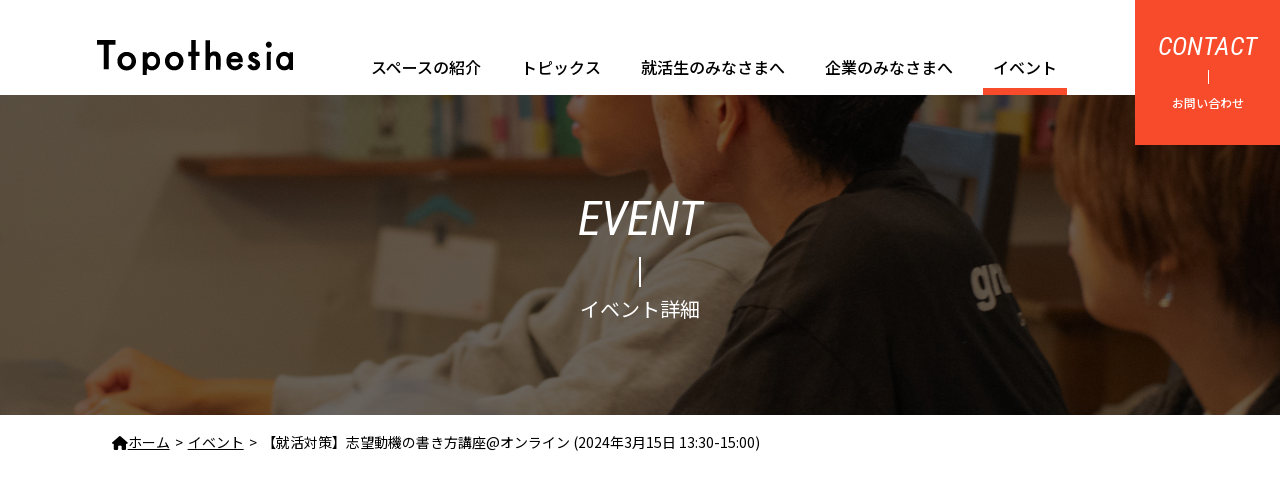

--- FILE ---
content_type: text/html; charset=UTF-8
request_url: https://topothesia.jp/event/shiboudouki_20240315/
body_size: 7236
content:
<!DOCTYPE html>
<html lang="ja">
<head prefix="og: http://ogp.me/ns# fb: http://ogp.me/ns/fb# article: http://ogp.me/ns/article#">
			<!-- Google Tag Manager -->
		<script>(function(w,d,s,l,i){w[l]=w[l]||[];w[l].push({'gtm.start':
		new Date().getTime(),event:'gtm.js'});var f=d.getElementsByTagName(s)[0],
		j=d.createElement(s),dl=l!='dataLayer'?'&l='+l:'';j.async=true;j.src=
		'https://www.googletagmanager.com/gtm.js?id='+i+dl;f.parentNode.insertBefore(j,f);
		})(window,document,'script','dataLayer','GTM-KJ54H4K2');</script>
		<!-- End Google Tag Manager -->
		<meta charset="UTF-8">
	<meta http-equiv="X-UA-Compatible" content="IE=edge">
	<title>イベント「【就活対策】志望動機の書き方講座@オンライン (2024年3月15日 13:30-15:00)」 | 沖縄のカフェ＆コミュニティスペース「トポセシア」</title>
	<meta name="viewport" content="width=device-width,initial-scale=1.0">
	<meta name="description" content="今回のイベントについてESや面接でほぼ絶対に聞かれる「志望動機」について、①『書き方（考え方）』②『書くために必要な情報は何か』について知ることが出来るイベントです！「実際に志望動機を書いてみる」「人事からフィードバックを貰う」ワークショップもあります。オンラインでの開催となりますので、沖縄県外からもぜひお気軽にご参加ください！">
	<meta name="keywords" content="トポセシア,topothesia,イベント,セミナー">
	<meta property="og:title" content="イベント「【就活対策】志望動機の書き方講座@オンライン (2024年3月15日 13:30-15:00)」 | 沖縄のカフェ＆コミュニティスペース「トポセシア」">
	<meta property="og:type" content="article">
	<meta property="og:url" content="httpstopothesia.jp/event/shiboudouki_20240315/">
	<meta property="og:image" content="https://topothesia.jp/wp-content/uploads/2024/03/topo_event_202403_shiboudouki.png">
	<meta property="og:site_name" content="沖縄のカフェ＆コミュニティスペース「トポセシア」">
	<meta property="og:description" content="今回のイベントについてESや面接でほぼ絶対に聞かれる「志望動機」について、①『書き方（考え方）』②『書くために必要な情報は何か』について知ることが出来るイベントです！「実際に志望動機を書いてみる」「人事からフィードバックを貰う」ワークショップもあります。オンラインでの開催となりますので、沖縄県外からもぜひお気軽にご参加ください！">
	<meta name="twitter:card" content="summary_large_image">
	<meta name="twitter:site" content="@syukatsutopo">
	<meta property="og:locale" content="ja_JP">
	<meta property="fb:app_id" content="2150024655307525">

	<!-- ▼favicon -->
	<link rel="apple-touch-icon" sizes="180x180" href="https://topothesia.jp/wp-content/themes/topothesia/img/favicon/apple-touch-icon.png">
	<link rel="icon" type="image/png" sizes="32x32" href="https://topothesia.jp/wp-content/themes/topothesia/img/favicon/favicon-32x32.png">
	<link rel="icon" type="image/png" sizes="16x16" href="https://topothesia.jp/wp-content/themes/topothesia/img/favicon/favicon-16x16.png">
	<link rel="manifest" href="https://topothesia.jp/wp-content/themes/topothesia/img/favicon/site.webmanifest">
	<link rel="mask-icon" href="https://topothesia.jp/wp-content/themes/topothesia/img/favicon/safari-pinned-tab.svg" color="#d93a1c">
	<meta name="msapplication-TileColor" content="#e8f3fa">
	<meta name="theme-color" content="#ffffff">
	<!-- ▲favicon -->

		<script>
		function loadCssFunc() {
			/*! loadCSS. [c]2017 Filament Group, Inc. MIT License */
			!function(t){"use strict";t.loadCSS||(t.loadCSS=function(){});var e=loadCSS.relpreload={};if(e.support=function(){var e;try{e=t.document.createElement("link").relList.supports("preload")}catch(a){e=!1}return function(){return e}}(),e.bindMediaToggle=function(t){function e(){t.media=a}var a=t.media||"all";t.addEventListener?t.addEventListener("load",e):t.attachEvent&&t.attachEvent("onload",e),setTimeout(function(){t.rel="stylesheet",t.media="only x"}),setTimeout(e,3e3)},e.poly=function(){if(!e.support())for(var a=t.document.getElementsByTagName("link"),n=0;n<a.length;n++){var o=a[n];"preload"!==o.rel||"style"!==o.getAttribute("as")||o.getAttribute("data-loadcss")||(o.setAttribute("data-loadcss",!0),e.bindMediaToggle(o))}},!e.support()){e.poly();var a=t.setInterval(e.poly,500);t.addEventListener?t.addEventListener("load",function(){e.poly(),t.clearInterval(a)}):t.attachEvent&&t.attachEvent("onload",function(){e.poly(),t.clearInterval(a)})}"undefined"!=typeof exports?exports.loadCSS=loadCSS:t.loadCSS=loadCSS}("undefined"!=typeof global?global:this);
		}
	</script>
	<link rel="preload" as="style" href="//cdnjs.cloudflare.com/ajax/libs/twitter-bootstrap/4.0.0/css/bootstrap.min.css" onload="this.onload=null;this.rel='stylesheet'">
	<script>
		loadCssFunc();
	</script>
	<link rel="preload" as="style" href="https://fonts.googleapis.com/css?family=Noto+Sans+JP:300,400,500,700|Roboto+Condensed:300,400,400i&amp;subset=japanese" onload="this.onload=null;this.rel='stylesheet'">
	<script>
		loadCssFunc();
	</script>
	<link rel="preload" as="style" href="//cdnjs.cloudflare.com/ajax/libs/Swiper/4.4.6/css/swiper.min.css" onload="this.onload=null;this.rel='stylesheet'">
	<script>
		loadCssFunc();
	</script>
	<link rel="stylesheet" href="https://topothesia.jp/wp-content/themes/topothesia/style.css?1752816436">
	<script>
		function let_vh() {
			let vh = window.innerHeight * 0.01;
			document.documentElement.style.setProperty('--vh', `${vh}px`);
		}
		// function re_vh() {
		// 	let re_vh = window.innerHeight * 0.01;
		// 	document.documentElement.style.setProperty('--re_vh', `${re_vh}px`);
		// }
		let_vh();
		// re_vh();
	</script>
	<meta name='robots' content='max-image-preview:large' />
<link rel='dns-prefetch' href='//s.w.org' />
<link rel='stylesheet' id='cptr-css-css'  href='https://topothesia.jp/wp-content/plugins/custom-post-types-relationships-cptr/css/cptr.css?ver=2.5.1' type='text/css' media='all' />
<link rel='stylesheet' id='wp-block-library-css'  href='https://topothesia.jp/wp-includes/css/dist/block-library/style.min.css?ver=5.8.12' type='text/css' media='all' />
<style id='wp-block-library-inline-css' type='text/css'>
/* VK Color Palettes */
</style>
<link rel='stylesheet' id='vk-components-style-css'  href='https://topothesia.jp/wp-content/plugins/vk-blocks/build/vk-components.css?ver=1731992942' type='text/css' media='all' />
<link rel='stylesheet' id='vkblocks-bootstrap-css'  href='https://topothesia.jp/wp-content/plugins/vk-blocks/build/bootstrap_vk_using.css?ver=4.3.1' type='text/css' media='all' />
<link rel='stylesheet' id='vk-blocks-build-css-css'  href='https://topothesia.jp/wp-content/plugins/vk-blocks/build/block-build.css?ver=1.44.0.1' type='text/css' media='all' />
<style id='vk-blocks-build-css-inline-css' type='text/css'>
:root {--vk_flow-arrow: url(https://topothesia.jp/wp-content/plugins/vk-blocks/inc/vk-blocks/images/arrow_bottom.svg);--vk_image-mask-wave01: url(https://topothesia.jp/wp-content/plugins/vk-blocks/inc/vk-blocks/images/wave01.svg);--vk_image-mask-wave02: url(https://topothesia.jp/wp-content/plugins/vk-blocks/inc/vk-blocks/images/wave02.svg);--vk_image-mask-wave03: url(https://topothesia.jp/wp-content/plugins/vk-blocks/inc/vk-blocks/images/wave03.svg);--vk_image-mask-wave04: url(https://topothesia.jp/wp-content/plugins/vk-blocks/inc/vk-blocks/images/wave04.svg);}
:root { --vk-size-text: 16px;--vk-color-primary:#337ab7; }

	:root {

		--vk-balloon-border-width:1px;

		--vk-balloon-speech-offset:-12px;
	}
	
</style>
<link rel='stylesheet' id='vk-font-awesome-css'  href='https://topothesia.jp/wp-content/plugins/vk-blocks/vendor/vektor-inc/font-awesome-versions/src/versions/6/css/all.min.css?ver=6.1.0' type='text/css' media='all' />
<link rel="https://api.w.org/" href="https://topothesia.jp/wp-json/" /><link rel="EditURI" type="application/rsd+xml" title="RSD" href="https://topothesia.jp/xmlrpc.php?rsd" />
<link rel="wlwmanifest" type="application/wlwmanifest+xml" href="https://topothesia.jp/wp-includes/wlwmanifest.xml" /> 
<link rel="canonical" href="https://topothesia.jp/event/shiboudouki_20240315/" />
<link rel='shortlink' href='https://topothesia.jp/?p=28211' />
<link rel="alternate" type="application/json+oembed" href="https://topothesia.jp/wp-json/oembed/1.0/embed?url=https%3A%2F%2Ftopothesia.jp%2Fevent%2Fshiboudouki_20240315%2F" />
<link rel="alternate" type="text/xml+oembed" href="https://topothesia.jp/wp-json/oembed/1.0/embed?url=https%3A%2F%2Ftopothesia.jp%2Fevent%2Fshiboudouki_20240315%2F&#038;format=xml" />
</head>
<body data-tmpdir="https://topothesia.jp/wp-content/themes/topothesia" >
	<!-- Google Tag Manager (noscript) -->
	<noscript><iframe src="https://www.googletagmanager.com/ns.html?id=GTM-KJ54H4K2"
	height="0" width="0" style="display:none;visibility:hidden"></iframe></noscript>
	<!-- End Google Tag Manager (noscript) -->
<header id="header" class="header">
	<div class="header__innr d-flex justify-content-between align-items-center align-items-lg-end">
		<div class="header-logo">
			<a href="/"><img src="https://topothesia.jp/wp-content/themes/topothesia/img/common/logo.svg" alt="Topothesia" class="w100"></a>
		</div>
		<div class="header-tgl d-block d-lg-none">
			<button type="button" class="header-tgl__btn global-nav-tgl"><span class="header-tgl__hamburger"></span></button>
		</div>
		<nav class="header__nav">
			<div class="drawer-header d-flex d-lg-none justify-content-between align-items-center">
				<p class="drawer-header__logo">
					<a href="/"><img src="https://topothesia.jp/wp-content/themes/topothesia/img/common/logo.svg" alt="Topothesia" class="w100"></a>
				</p>
				<p class="drawer-header__tgl">
					<button type="button" class="drawer-header__tgl-btn global-nav-tgl">
						<span class="hamburger"></span><span class="label">Close</span>
					</button>
				</p>
			</div>
					<ul class="global-nav d-flex flex-column flex-lg-row">
				<li class="global-nav__item"><a href="/how-to-use/" class="">スペースの紹介</a></li>
				<li class="global-nav__item"><a href="/topics/" class="">トピックス</a></li>
				<li class="global-nav__item"><a href="/for-student" class="">就活生のみなさまへ</a></li>
				<li class="global-nav__item"><a href="/for-company" class="">企業のみなさまへ</a></li>
				<li class="global-nav__item"><a href="/event/" class=" current-nav-item">イベント</a></li>
				<li class="global-nav__item d-block d-lg-none"><a href="/privacypolicy/">個人情報の取扱い</a></li>
<!-- 				<li class="global-nav__item d-block d-lg-none"><a href="/about-us/">運営会社</a></li> -->
			</ul>
			<div class="drawer-footer d-block d-lg-none">
				<p class="drawer-footer__contact"><a href="/contact/" class="butn butn--block butn--block--red">お問い合わせをする</a></p>
				<ul class="footer-sns-list d-inline-flex align-items-center">
					<li class="footer-sns-list__item">
						<a href="https://www.instagram.com/explore/locations/256717789/" target="_blank" class="footer-sns-list__item-innr"><span class="footer-sns-list__item-innr__svg"><svg xmlns="http://www.w3.org/2000/svg" width="45" height="45" viewBox="0 0 45 45"><g><title>Topothesia Instagram account</title><path class="st0" d="M44.4,31.7V13.2c0-7-5.7-12.7-12.7-12.7H13.3C6.3,0.6,0.6,6.2,0.6,13.2v18.5c0,7,5.7,12.7,12.7,12.7h18.4C38.7,44.5,44.4,38.8,44.4,31.7C44.4,31.7,44.4,31.7,44.4,31.7z M13.2,4.5h18.4c4.8,0,8.8,3.9,8.8,8.8v18.5c0,4.8-3.9,8.8-8.8,8.8H13.2c-4.8,0-8.8-3.9-8.8-8.8V13.4c0-4.8,3.9-8.8,8.8-8.8V4.5z M33.7,22.5c0-6.2-5-11.3-11.3-11.3s-11.3,5-11.3,11.3s5,11.3,11.3,11.3c0,0,0,0,0.1,0C28.7,33.7,33.6,28.7,33.7,22.5z M29.7,22.5c0,4-3.3,7.2-7.3,7.2c-4,0-7.2-3.3-7.2-7.3c0-4,3.3-7.2,7.2-7.2C26.5,15.2,29.7,18.5,29.7,22.5z M31.6,10.9c0,1.4,1.1,2.6,2.6,2.6c0,0,0.1,0,0.1,0c1.5,0,2.6-1.2,2.6-2.6s-1.2-2.6-2.6-2.6C32.8,8.2,31.6,9.4,31.6,10.9C31.6,10.8,31.6,10.9,31.6,10.9z"/></g></svg></span></a>
					</li>
					<li class="footer-sns-list__item">
						<a href="https://www.facebook.com/Topothesia2013/" target="_blank" class="footer-sns-list__item-innr"><span class="footer-sns-list__item-innr__svg"><svg xmlns="http://www.w3.org/2000/svg" width="45" height="45" viewBox="0 0 45 45"><g><title>Topothesia Facebook page</title><path class="st0" d="M11.8,15.2h4.6v-4.4c0-2.1,0-4.9,1.5-6.7c1.6-2.2,4.2-3.5,7-3.4c2.8-0.1,5.6,0.2,8.3,0.8l-1,6.7c-1.2-0.3-2.4-0.5-3.6-0.5c-1.8,0-3.4,0.5-3.4,2.3v5.2h7.2l-0.5,6.5h-7.2v22.7h-8.5V21.6h-4.4V15.2z"/></g></svg></span></a>
					</li>
					<li class="footer-sns-list__item">
						<a href="https://twitter.com/topothesia" target="_blank" class="footer-sns-list__item-innr"><span class="footer-sns-list__item-innr__svg"><svg xmlns="http://www.w3.org/2000/svg" width="45" height="40.678" viewBox="0 0 45 40.678"><title>Topothesia X account</title> <path d="M37.321,3.375h6.9L29.146,20.6,46.884,44.053H33L22.116,29.835,9.678,44.053H2.764L18.889,25.621l-17-22.246H16.122l9.827,13ZM34.9,39.927h3.823L14.039,7.286H9.932Z" transform="translate(-1.885 -3.375)"/> </svg></span></a>
					</li>
					<!-- <li class="footer-sns-list__item">
						<a href="https://page.line.me/topothesia" target="_blank" class="footer-sns-list__item-innr"><span class="footer-sns-list__item-innr__svg"><svg xmlns="http://www.w3.org/2000/svg" width="45" height="45" viewBox="0 0 45 45"><g><title>Topothesia LINE account</title><path class="st0" d="M39.9,30.5L39.9,30.5c-4.6,5.4-15,11.9-17.4,12.9s-2-0.6-1.9-1.2c0.1-0.3,0.3-1.9,0.3-1.9c0.1-0.7,0.1-1.4-0.1-2c-0.2-0.6-1.2-0.9-2-1.1C8.2,35.7,0.3,28.3,0.3,19.4c0-9.9,9.9-18,22.2-18s22.2,8.1,22.2,18C44.7,23.3,43.1,26.9,39.9,30.5z M13.8,22.9h-3.2v-7.7c0-0.6-0.5-1.2-1.2-1.2s-1.2,0.5-1.2,1.2v8.8c0,0.6,0.5,1.2,1.2,1.2h4.4c0.6,0,1.2-0.6,1.1-1.2C14.9,23.5,14.4,23,13.8,22.9L13.8,22.9z M18.4,15.3c0-0.6-0.5-1.2-1.2-1.2c-0.6,0-1.2,0.5-1.2,1.2v8.8c0,0.6,0.5,1.2,1.2,1.2c0.6,0,1.2-0.5,1.2-1.2V15.3z M29,15.3c0-0.6-0.5-1.2-1.2-1.2c-0.6,0-1.2,0.5-1.2,1.2c0,0,0,0,0,0v5.5l-4.5-6.2c-0.4-0.5-1.1-0.6-1.6-0.2c-0.3,0.2-0.5,0.6-0.5,0.9v8.8c0,0.6,0.5,1.2,1.2,1.2c0.6,0,1.2-0.5,1.2-1.2c0,0,0,0,0,0v-5.5l4.5,6.2c0.4,0.5,1.1,0.6,1.6,0.2c0.3-0.2,0.5-0.6,0.5-0.9V15.3z M36.1,20.9c0.6,0,1.2-0.5,1.2-1.2c0-0.6-0.5-1.2-1.2-1.2h-3.2v-2.1h3.2c0.6,0,1.2-0.5,1.2-1.2c0-0.6-0.5-1.2-1.2-1.2h-4.4c-0.6,0-1.2,0.5-1.2,1.2v8.8c0,0.6,0.5,1.2,1.2,1.2h4.4c0.6,0,1.2-0.6,1.1-1.2c0-0.6-0.5-1.1-1.1-1.1h-3.2v-2.1L36.1,20.9z"/></g></svg></span></a>
					</li> -->
				</ul>
			</div>
		</nav>
	</div>
	<div class="header-contact">
		<a href="/contact/" class="header-contact-btn d-flex flex-column justify-content-center align-items-center"><span class="header-contact-btn__up-txt">CONTACT</span><span class="header-contact-btn__low-txt">お問い合わせ</span></a>
	</div>
</header>
<main>
						<div class="cover event-detail">
			<div class="cover__innr">
									<h1 class="cover__ttl">
						<span class="cover__ttl-main">EVENT</span>
						<span class="cover__ttl-sub">イベント詳細</span>
					</h1>
							</div>
		</div>
			<div class="breadcrumbs">
			<ul class="breadcrumbs-list">
				<li itemscope="itemscope" itemtype="http://data-vocabulary.org/Breadcrumb"><a itemprop="url" class="toHome" href="https://topothesia.jp/"><span itemprop="title"><i class="fa fa-home"></i>ホーム</span></a></li><li itemscope="itemscope" itemtype="http://data-vocabulary.org/Breadcrumb"><a href="https://topothesia.jp/event/" itemprop="url"><span itemprop="title">イベント</span></a></li><li itemscope="itemscope" itemtype="http://data-vocabulary.org/Breadcrumb"><span itemprop="title">【就活対策】志望動機の書き方講座@オンライン (2024年3月15日 13:30-15:00)</span></li>			</ul>
		</div>
	

<div class="event__bg">
	<div class="container">
		<article class="event__detail">
																												<div class="js__scroll-view photos red"><div class="event__detail__eyecatch" style="background-image: url('https://topothesia.jp/wp-content/themes/topothesia/timthumb.php?src=https://topothesia.jp/wp-content/uploads/2024/03/topo_event_202403_shiboudouki.png&w=1110&h=625&q=80&zc=1');"><p class="label label--end">終了しました。</p></div></div>
										<div class="event__detail__innr">
						<div class="event__detail__head js__scroll-view switch-only">
							<h1 class="event__detail__ttl">【就活対策】志望動機の書き方講座@オンライン (2024年3月15日 13:30-15:00)</h1>
							<p class="event__detail__date">
								開催日時
								<span class="event__detail__date--date">
									2024/03/15								</span>
								<span class="event__detail__date--start">
									13:30								</span>
																	<span class="event__detail__date--end">
										15:00									</span>
															</p>
						</div>
						<div class="event__detail__content js__scroll-view switch-only">
							<h3>今回のイベントについて</h3>
<p></p>
<p>ESや面接でほぼ絶対に聞かれる「志望動機」について、<br />
①『書き方（考え方）』<br />
②『書くために必要な情報は何か』<br />
について知ることが出来るイベントです！</p>
<p>「実際に志望動機を書いてみる」「人事からフィードバックを貰う」ワークショップもあります。</p>
<p></p>
<p>オンラインでの開催となりますので、沖縄県外からもぜひお気軽にご参加ください！</p>
						</div>

						<div class="event__detail__event-data">
							<table class="event__detail__event-data__table">
								<thead>
									<tr>
										<th colspan="2">イベント概要</th>
									</tr>
								</thead>
								<tbody>
									<tr>
										<th>開催日時</th>
										<td>
											<span>
												2024/03/15											</span>
											<span>
												13:30											</span>
											 ~ 																																		<span>
													15:00												</span>
																					</td>
									</tr>
									<tr>
										<th>開場時間</th>
										<td>
																					</td>
									</tr>
									<tr>
										<th>会場</th>
										<td>オンライン</td>
									</tr>
																			<tr>
											<th>会場住所</th>
											<td>参加お申し込み後にURLをお送りします！</td>
										</tr>
																		<tr>
										<th>金額</th>
										<td></td>
									</tr>
									<tr>
										<th>定員</th>
										<td>名</td>
									</tr>
									<tr>
										<th>対象者</th>
										<td></td>
									</tr>
									<th >備考</th>
										<td>服装自由</td>
									</tr>
								</tbody>
							</table>
						</div>

						<div class="event__detail__join">
															<p class="butn event__detail__join__label">このイベントは終了しています</p>
													</div>
					</div>

																			</article>
	</div>
</div>
</main>

<footer id="footer" class="footer">

			<aside class="footer-upper footer-sns">
			<h2 class="ttl ttl--doubleline ttl--under-vb"><span class="ttl__main">SNS</span></h2>
			<p class="footer-sns__lead">SNSでフォローして情報をゲットしよう!</p>
			<ul class="footer-sns-list d-inline-flex align-items-center">
				<li class="footer-sns-list__item">
					<a href="https://www.instagram.com/explore/locations/256717789/" target="_blank" class="footer-sns-list__item-innr"><span class="footer-sns-list__item-innr__svg"><svg xmlns="http://www.w3.org/2000/svg" width="45" height="45" viewBox="0 0 45 45"><g><title>Topothesia Instagram account</title><path class="st0" d="M44.4,31.7V13.2c0-7-5.7-12.7-12.7-12.7H13.3C6.3,0.6,0.6,6.2,0.6,13.2v18.5c0,7,5.7,12.7,12.7,12.7h18.4C38.7,44.5,44.4,38.8,44.4,31.7C44.4,31.7,44.4,31.7,44.4,31.7z M13.2,4.5h18.4c4.8,0,8.8,3.9,8.8,8.8v18.5c0,4.8-3.9,8.8-8.8,8.8H13.2c-4.8,0-8.8-3.9-8.8-8.8V13.4c0-4.8,3.9-8.8,8.8-8.8V4.5z M33.7,22.5c0-6.2-5-11.3-11.3-11.3s-11.3,5-11.3,11.3s5,11.3,11.3,11.3c0,0,0,0,0.1,0C28.7,33.7,33.6,28.7,33.7,22.5z M29.7,22.5c0,4-3.3,7.2-7.3,7.2c-4,0-7.2-3.3-7.2-7.3c0-4,3.3-7.2,7.2-7.2C26.5,15.2,29.7,18.5,29.7,22.5z M31.6,10.9c0,1.4,1.1,2.6,2.6,2.6c0,0,0.1,0,0.1,0c1.5,0,2.6-1.2,2.6-2.6s-1.2-2.6-2.6-2.6C32.8,8.2,31.6,9.4,31.6,10.9C31.6,10.8,31.6,10.9,31.6,10.9z"/></g></svg></span></a>
				</li>
				<li class="footer-sns-list__item">
					<a href="https://www.facebook.com/Topothesia2013/" target="_blank" class="footer-sns-list__item-innr"><span class="footer-sns-list__item-innr__svg"><svg xmlns="http://www.w3.org/2000/svg" width="45" height="45" viewBox="0 0 45 45"><g><title>Topothesia Facebook page</title><path class="st0" d="M11.8,15.2h4.6v-4.4c0-2.1,0-4.9,1.5-6.7c1.6-2.2,4.2-3.5,7-3.4c2.8-0.1,5.6,0.2,8.3,0.8l-1,6.7c-1.2-0.3-2.4-0.5-3.6-0.5c-1.8,0-3.4,0.5-3.4,2.3v5.2h7.2l-0.5,6.5h-7.2v22.7h-8.5V21.6h-4.4V15.2z"/></g></svg></span></a>
				</li>
				<li class="footer-sns-list__item">
					<a href="https://twitter.com/topothesia" target="_blank" class="footer-sns-list__item-innr"><span class="footer-sns-list__item-innr__svg"> <svg xmlns="http://www.w3.org/2000/svg" width="45" height="40.678" viewBox="0 0 45 40.678"><title>Topothesia X account</title> <path d="M37.321,3.375h6.9L29.146,20.6,46.884,44.053H33L22.116,29.835,9.678,44.053H2.764L18.889,25.621l-17-22.246H16.122l9.827,13ZM34.9,39.927h3.823L14.039,7.286H9.932Z" transform="translate(-1.885 -3.375)"/> </svg></span></a>
				</li>
<!--
				<li class="footer-sns-list__item">
					<a href="https://page.line.me/topothesia" target="_blank" class="footer-sns-list__item-innr"><span class="footer-sns-list__item-innr__svg"><svg xmlns="http://www.w3.org/2000/svg" width="45" height="45" viewBox="0 0 45 45"><g><title>Topothesia LINE account</title><path class="st0" d="M39.9,30.5L39.9,30.5c-4.6,5.4-15,11.9-17.4,12.9s-2-0.6-1.9-1.2c0.1-0.3,0.3-1.9,0.3-1.9c0.1-0.7,0.1-1.4-0.1-2c-0.2-0.6-1.2-0.9-2-1.1C8.2,35.7,0.3,28.3,0.3,19.4c0-9.9,9.9-18,22.2-18s22.2,8.1,22.2,18C44.7,23.3,43.1,26.9,39.9,30.5z M13.8,22.9h-3.2v-7.7c0-0.6-0.5-1.2-1.2-1.2s-1.2,0.5-1.2,1.2v8.8c0,0.6,0.5,1.2,1.2,1.2h4.4c0.6,0,1.2-0.6,1.1-1.2C14.9,23.5,14.4,23,13.8,22.9L13.8,22.9z M18.4,15.3c0-0.6-0.5-1.2-1.2-1.2c-0.6,0-1.2,0.5-1.2,1.2v8.8c0,0.6,0.5,1.2,1.2,1.2c0.6,0,1.2-0.5,1.2-1.2V15.3z M29,15.3c0-0.6-0.5-1.2-1.2-1.2c-0.6,0-1.2,0.5-1.2,1.2c0,0,0,0,0,0v5.5l-4.5-6.2c-0.4-0.5-1.1-0.6-1.6-0.2c-0.3,0.2-0.5,0.6-0.5,0.9v8.8c0,0.6,0.5,1.2,1.2,1.2c0.6,0,1.2-0.5,1.2-1.2c0,0,0,0,0,0v-5.5l4.5,6.2c0.4,0.5,1.1,0.6,1.6,0.2c0.3-0.2,0.5-0.6,0.5-0.9V15.3z M36.1,20.9c0.6,0,1.2-0.5,1.2-1.2c0-0.6-0.5-1.2-1.2-1.2h-3.2v-2.1h3.2c0.6,0,1.2-0.5,1.2-1.2c0-0.6-0.5-1.2-1.2-1.2h-4.4c-0.6,0-1.2,0.5-1.2,1.2v8.8c0,0.6,0.5,1.2,1.2,1.2h4.4c0.6,0,1.2-0.6,1.1-1.2c0-0.6-0.5-1.1-1.1-1.1h-3.2v-2.1L36.1,20.9z"/></g></svg></span></a>
				</li>
-->
			</ul>
		</aside>
	
	<div class="footer-lower">
		<div class="footer-nav container">
			<ul class="footer-nav-list d-flex flex-wrap flex-column flex-md-row justify-content-center align-items-center">
				<li class="footer-nav-list__item"><a href="/how-to-use/">スペースの紹介</a></li>
				<li class="footer-nav-list__item"><a href="/topics/">トピックス</a></li>
				<li class="footer-nav-list__item"><a href="/for-student/">就活生のみなさま</a></li>
				<li class="footer-nav-list__item"><a href="/for-company/">企業のみなさま</a></li>
				<li class="footer-nav-list__item"><a href="/event/">イベント</a></li>
				<li class="footer-nav-list__item"><a href="/privacypolicy/">個人情報の取扱いについて</a></li>
				<!-- <li class="footer-nav-list__item"><a href="/about-us/">運営会社</a></li> -->
			</ul>
		</div>
		<div class="page-top">
			<a href="#header" class="page-top-btn">
				<span class="page-top-btn__arrow"><img src="https://topothesia.jp/wp-content/themes/topothesia/img/common/page-top-arrow.svg" alt=""></span>UP
			</a>
		</div>
		<p class="copyright">copyrights &copy;2025 Topothesia All right reserved.</p>
	</div>
</footer>
<div class="global-nav-under global-nav-tgl"></div>
<script src="https://topothesia.jp/wp-content/themes/topothesia/js/smoothScroll.js"></script>
<script src="//cdnjs.cloudflare.com/ajax/libs/Swiper/4.4.6/js/swiper.min.js" async></script>
<script src="https://cdnjs.cloudflare.com/ajax/libs/jquery/3.3.1/jquery.min.js" defer></script>
<script src="https://topothesia.jp/wp-content/themes/topothesia/js/scripts.js?1634810483" defer></script>

	<script>
		window.addEventListener('load', function(){
			// interview-swiper
			const $int_swiper = document.querySelector('#sidebar_interview_swiper');
			if($int_swiper) {
				const interview = new Swiper($int_swiper, {
					slidesPerView: 1,
					loop: true,
					loopAdditionalSlides: 2,
					navigation: {
						nextEl: '.topics__sidebar__interview-list__btn.next',
						prevEl: '.topics__sidebar__interview-list__btn.prev',
					},
					breakpoints: {
						575: {
							slidesPerView: 1,
						},
						991: {
							spaceBetween: 20,
							slidesPerView: 2,
						}
					}
				});
			}
		});
	</script>


<script type='text/javascript' src='https://topothesia.jp/wp-includes/js/wp-embed.min.js?ver=5.8.12' id='wp-embed-js'></script>
</body>
</html>


--- FILE ---
content_type: text/css
request_url: https://topothesia.jp/wp-content/themes/topothesia/style.css?1752816436
body_size: 53324
content:
@charset "UTF-8";
/*
Theme Name: Topothesia Theme
Theme URI: http://settenlab.jp
Description: Topothesia wordpress theme
Version: 1.0
Author: settenLab
Author URI: http://settenlab.jp
*/
:root {
  --vh: 100vh;
  --re_vh: 100vh; }

/*--- reset ---*/
html {
  /*position:relative; min-height:100%;*/
  font-size: 10px; }

body, div, dl, dt, dd, ul, ol, li, h1, h2, h3, h4, h5, h6, pre, form, fieldset, input, p, blockquote, hr, header, footer, nav, aside, section {
  margin: 0;
  padding: 0; }

h1, h2, h3, h4, h5, h6 {
  font-weight: normal;
  font-size: 100%; }

address, caption, cite, code, dfn, h1, h2, h3, h4, th, var {
  font-style: normal;
  font-weight: normal; }

fieldset, img, abbr {
  border: 0; }

img {
  vertical-align: top; }

ol, ul {
  list-style: none; }

table {
  border-collapse: collapse;
  border-spacing: 0;
  margin: 0 auto; }

th, td {
  margin: 0;
  padding: 0; }

th, td {
  text-align: left;
  vertical-align: top; }

caption, th {
  text-align: left;
  margin: auto; }

object, embed {
  vertical-align: top; }

legend {
  display: none; }

header, footer, main, article, section, nav, aside {
  display: block; }

button {
  -webkit-appearance: none;
  -moz-appearance: none;
  appearance: none;
  padding: 0;
  margin: 0;
  font-family: "Noto Sans JP", "ヒラギノ角ゴ Pro W3", "Hiragino Kaku Gothic Pro", "メイリオ", Verdana, "ＭＳ Ｐゴシック", sans-serif;
  background-color: transparent;
  border: none;
  border-radius: 0;
  cursor: pointer; }
  button:focus {
    outline: none; }

hr {
  border: none;
  border-top: 1px #d2d2d2 solid; }

* {
  -webkit-box-sizing: border-box;
  -moz-box-sizing: border-box;
  box-sizing: border-box;
  -webkit-tap-highlight-color: transparent; }
  *:before, *:after {
    -webkit-box-sizing: border-box;
    -moz-box-sizing: border-box;
    box-sizing: border-box; }

a:link, a:focus, a:visited, a:hover {
  color: #000;
  text-decoration: none;
  outline: none; }

/*-------------*/
/*--- parts ---*/
/*-------------*/
a.anch {
  text-decoration: underline; }
  a.anch:hover {
    text-decoration: none; }
  a.anch--red {
    color: #D93A1C; }
  a.anch.txt--white:hover {
    color: #fff; }
  a.anch--border {
    display: block;
    border: 1px #d2d2d2 solid; }

s a {
  text-decoration: line-through !important; }

.butn {
  display: -webkit-inline-box;
  display: -webkit-inline-flex;
  display: -moz-inline-flex;
  display: -ms-inline-flexbox;
  display: inline-flex;
  -webkit-box-pack: center;
  -ms-flex-pack: center;
  -webkit-justify-content: center;
  -moz-justify-content: center;
  justify-content: center;
  -webkit-box-align: center;
  -ms-flex-align: center;
  -webkit-align-items: center;
  -moz-align-items: center;
  align-items: center;
  position: relative;
  color: #000;
  font-size: 1.6rem;
  font-weight: 500;
  line-height: 1.2;
  overflow: hidden; }
  .butn > * {
    -webkit-box-flex: 0;
    -webkit-flex: 0 0 auto;
    -moz-box-flex: 0;
    -moz-flex: 0 0 auto;
    -ms-flex: 0 0 auto;
    flex: 0 0 auto; }
  .butn--block {
    width: 100%;
    height: 80px;
    padding: 0 15px;
    color: #fff !important;
    font-size: 2rem;
    background-color: #161C1D;
    border: 2px #161C1D solid;
    -webkit-transition: color .3s;
    transition: color .3s; }
    .butn--block:before {
      content: '';
      position: absolute;
      top: 0;
      left: 0;
      width: 100%;
      height: 100%;
      background-color: #fff;
      -webkit-transform: translate(0, -100%);
      transform: translate(0, -100%);
      -webkit-transition: -webkit-transform 0.3s cubic-bezier(0, 0, 0, 1);
      transition: transform 0.3s cubic-bezier(0, 0, 0, 1); }
    .butn--block.one-touch:before {
      -webkit-animation: block-bg-move-out 0.3s cubic-bezier(0, 0, 0, 1) alternate forwards;
      animation: block-bg-move-out 0.3s cubic-bezier(0, 0, 0, 1) alternate forwards; }
    .butn--block:hover {
      color: #000 !important; }
      .butn--block:hover:before {
        -webkit-animation: block-bg-move-in 0.3s cubic-bezier(0, 0, 0, 1) alternate forwards;
        animation: block-bg-move-in 0.3s cubic-bezier(0, 0, 0, 1) alternate forwards; }
@-webkit-keyframes block-bg-move-out {
  0% {
    -webkit-transform: translate(0, 0); }
  100% {
    -webkit-transform: translate(0, -100%); } }
@keyframes block-bg-move-out {
  0% {
    transform: translate(0, 0); }
  100% {
    transform: translate(0, -100%); } }
@-webkit-keyframes block-bg-move-in {
  0% {
    -webkit-transform: translate(0, 100%); }
  100% {
    -webkit-transform: translate(0, 0); } }
@keyframes block-bg-move-in {
  0% {
    transform: translate(0, 100%); }
  100% {
    transform: translate(0, 0); } }
    .butn--block__innr {
      position: relative;
      z-index: 1; }
    .butn--block .icon {
      margin-left: 15px; }
    .butn--block--red {
      background-color: #D93A1C;
      border-color: #D93A1C; }
      .butn--block--red:hover {
        color: #D93A1C !important; }
    .butn--block--blue {
      color: #000 !important;
      background-color: #C5E1F3;
      border-color: #C5E1F3; }
    .butn--block.txt--white {
      border-color: #fff; }
    .butn--block.butn--gold {
      color: #fff !important;
      border: none;
      background-color: #a59979; }
  .butn[disabled="disabled"] {
    pointer-events: none;
    opacity: .5; }

.ttl {
  position: relative;
  margin-bottom: 30px;
  line-height: 1.5; }
  .ttl__main {
    display: block;
    color: #D93A1C;
    letter-spacing: .05em; }
  .ttl__sub {
    display: block;
    margin-top: 5px; }
  .ttl--doubleline {
    display: flex;
    flex-direction: column;
    align-items: center; }
    .ttl--doubleline .ttl__main {
      flex: 0 0 auto;
      font-family: "Roboto Condensed", sans-serif;
      font-size: 5.2rem;
      font-style: italic; }
    .ttl--doubleline .ttl__sub {
      flex: 0 0 auto;
      color: #000;
      font-size: 1.4rem; }
  .ttl--between-vb .ttl__sub {
    position: relative;
    padding-top: 30px;
    margin-top: 5px; }
    .ttl--between-vb .ttl__sub:before {
      content: '';
      display: block;
      position: absolute;
      top: 0;
      left: 50%;
      width: 2px;
      height: 20px;
      background-color: #fff; }
  .ttl--under-vb {
    margin-bottom: 50px; }
    .ttl--under-vb:after {
      content: '';
      display: block;
      position: absolute;
      bottom: -35px;
      left: 50%;
      width: 2px;
      height: 25px;
      background-color: #000;
      transform: translateX(-50%); }
  .ttl--marker {
    margin-bottom: 40px;
    font-size: 3rem;
    font-weight: 500; }
    .ttl--marker .ttl__main {
      display: inline;
      color: #000;
      background: linear-gradient(to bottom, rgba(221, 241, 253, 0) 0%, rgba(221, 241, 253, 0) 69%, #ddf1fd 70%, #ddf1fd 100%); }
    .ttl--marker.ttl--under-vb {
      margin-bottom: 50px; }
  .ttl--mid {
    font-size: 2.4rem;
    font-weight: 500; }
    .ttl--mid .ttl__main {
      display: inline; }
  .ttl__bottom-arrow {
    position: relative;
    margin-top: 30px;
    margin-bottom: 30px;
    width: 65%;
    height: 2px;
    background-color: #000; }
    .ttl__bottom-arrow:before {
      content: '';
      display: block;
      position: absolute;
      width: 32px;
      height: 2px;
      background-color: #000; }
    .ttl__bottom-arrow:after {
      content: '';
      display: block;
      position: absolute;
      top: -3px;
      width: 30%;
      height: 8px;
      background-color: #F74B2B; }
    .ttl__bottom-arrow.rl {
      margin-left: auto; }
      .ttl__bottom-arrow.rl:before {
        left: 0;
        transform-origin: center left;
        transform: rotate(-45deg); }
      .ttl__bottom-arrow.rl:after {
        right: 0; }
    .ttl__bottom-arrow.lr {
      margin-right: auto; }
      .ttl__bottom-arrow.lr:before {
        right: 0;
        transform-origin: center right;
        transform: rotate(45deg); }
      .ttl__bottom-arrow.lr:after {
        left: 0; }

.js__scroll-view {
  position: relative;
  overflow: hidden; }
  .js__scroll-view > * {
    opacity: 0; }
  .js__scroll-view.switch-only {
    overflow: visible; }
    .js__scroll-view.switch-only > * {
      opacity: 1; }
  .js__scroll-view.photos--cover {
    overflow: visible; }
  .js__scroll-view.photos > * {
    -webkit-transform: translateX(-100%);
    transform: translateX(-100%); }
  .js__scroll-view.photos:before {
    content: '';
    display: block;
    position: absolute;
    top: 0;
    left: 0;
    z-index: 1;
    width: 100%;
    height: 100%;
    background-color: #fff;
    -webkit-transform: translateX(-100%);
    transform: translateX(-100%); }
  .js__scroll-view.photos.red:before {
    background-color: #D93A1C; }
  .js__scroll-view.photos.is_show > * {
    -webkit-animation: photos-innr 0.8s cubic-bezier(0, 0, 0, 1) alternate forwards;
    animation: photos-innr 0.8s cubic-bezier(0, 0, 0, 1) alternate forwards; }
  .js__scroll-view.photos.is_show:before {
    -webkit-animation: photos-cover 0.8s cubic-bezier(0.06, 0.55, 0.34, 1) alternate forwards;
    animation: photos-cover 0.8s cubic-bezier(0.06, 0.55, 0.34, 1) alternate forwards; }
  .js__scroll-view.photos.rev > * {
    -webkit-transform: translateX(100%);
    transform: translateX(100%); }
  .js__scroll-view.photos.rev:before {
    -webkit-transform: translateX(100%);
    transform: translateX(100%); }
  .js__scroll-view.photos.rev.is_show > * {
    -webkit-animation: photos-innr-rev 0.8s cubic-bezier(0, 0, 0, 1) alternate forwards;
    animation: photos-innr-rev 0.8s cubic-bezier(0, 0, 0, 1) alternate forwards; }
  .js__scroll-view.photos.rev.is_show:before {
    -webkit-animation: photos-cover-rev 0.8s cubic-bezier(0.06, 0.55, 0.34, 1) alternate forwards;
    animation: photos-cover-rev 0.8s cubic-bezier(0.06, 0.55, 0.34, 1) alternate forwards; }
  .js__scroll-view.h-bnr > * {
    -webkit-transform: translateX(-50%);
    transform: translateX(-50%);
    -webkit-transition: opacity 0.6s cubic-bezier(0, 0, 0, 1), transform 0.5s cubic-bezier(0, 0, 0, 1);
    transition: opacity 0.6s cubic-bezier(0, 0, 0, 1), transform 0.5s cubic-bezier(0, 0, 0, 1); }
  .js__scroll-view.h-bnr.is_show > * {
    opacity: 1;
    -webkit-transform: translateX(0);
    transform: translateX(0); }
  .js__scroll-view.h-bnr.rev > * {
    -webkit-transform: translateX(50%);
    transform: translateX(50%); }
  .js__scroll-view.h-bnr.rev.is_show > * {
    opacity: 1;
    -webkit-transform: translateX(0);
    transform: translateX(0); }
  .js__scroll-view.v-bnr {
    overflow: visible;
    opacity: 0;
    -webkit-transform: translateY(50%);
    transform: translateY(50%);
    -webkit-transition: opacity 0.6s cubic-bezier(0, 0, 0, 1), transform 0.5s cubic-bezier(0, 0, 0, 1);
    transition: opacity 0.6s cubic-bezier(0, 0, 0, 1), transform 0.5s cubic-bezier(0, 0, 0, 1); }
    .js__scroll-view.v-bnr.is_show {
      opacity: 1;
      -webkit-transition-delay: .3s;
      transition-delay: .3s;
      -webkit-transform: translateY(0);
      transform: translateY(0); }
      .js__scroll-view.v-bnr.is_show > * {
        opacity: 1; }
  .js__scroll-view.vv-bnr > * {
    opacity: 0;
    -webkit-transform: translateY(50%);
    transform: translateY(50%);
    -webkit-transition: opacity 1s, transform 0.8s cubic-bezier(0, 0.25, 0.15, 0.94);
    transition: opacity 1s, transform 0.8s cubic-bezier(0, 0.25, 0.15, 0.94); }
  .js__scroll-view.vv-bnr.is_show > * {
    opacity: 1;
    -webkit-transform: translateY(0);
    transform: translateY(0); }
  .js__scroll-view.texts {
    display: inline-block; }
    .js__scroll-view.texts > * {
      display: inline-block;
      -webkit-transform: translateX(-50%);
      transform: translateX(-50%);
      -webkit-transition: opacity 0.6s, transform 0.6s cubic-bezier(0, 0, 0, 1);
      transition: opacity 0.6s, transform 0.6s cubic-bezier(0, 0, 0, 1); }
    .js__scroll-view.texts:before {
      content: '';
      display: none;
      position: absolute;
      top: 0;
      left: 0;
      z-index: 1;
      width: 100%;
      height: 100%;
      background-color: #D93A1C;
      -webkit-transform: translateX(-100%);
      transform: translateX(-100%); }
    .js__scroll-view.texts.w-100 > * {
      display: inline-block;
      width: 100%; }
    .js__scroll-view.texts.is_show > * {
      opacity: 1;
      -webkit-transform: translateX(0);
      transform: translateX(0); }
    .js__scroll-view.texts.is_show:before {
      -webkit-animation: photos-cover 0.8s cubic-bezier(0.06, 0.55, 0.34, 1) alternate forwards;
      animation: photos-cover 0.8s cubic-bezier(0.06, 0.55, 0.34, 1) alternate forwards; }

@-webkit-keyframes photos-cover {
  0% {
    -webkit-transform: translateX(-100%) scaleX(1); }
  45% {
    -webkit-transform: translateX(0) scaleX(1); }
  55% {
    -webkit-transform: translateX(0) scaleX(1); }
  99.999% {
    -webkit-transform: translateX(100%) scaleX(1); }
  100% {
    -webkit-transform: translateX(100%) scaleX(0); } }
@keyframes photos-cover {
  0% {
    transform: translateX(-100%) scaleX(1); }
  45% {
    transform: translateX(0) scaleX(1); }
  55% {
    transform: translateX(0) scaleX(1); }
  99.999% {
    transform: translateX(100%) scaleX(1); }
  100% {
    transform: translateX(100%) scaleX(0); } }
@-webkit-keyframes photos-innr {
  0% {
    opacity: 0;
    -webkit-transform: translateX(-50%); }
  49% {
    opacity: 0; }
  50% {
    opacity: 1; }
  100% {
    opacity: 1;
    -webkit-transform: translateX(0); } }
@keyframes photos-innr {
  0% {
    opacity: 0;
    transform: translateX(-50%); }
  49% {
    opacity: 0; }
  50% {
    opacity: 1; }
  100% {
    opacity: 1;
    transform: translateX(0); } }
@-webkit-keyframes photos-cover-rev {
  0% {
    -webkit-transform: translateX(100%) scaleX(1); }
  45% {
    -webkit-transform: translateX(0) scaleX(1); }
  55% {
    -webkit-transform: translateX(0) scaleX(1); }
  99.999% {
    -webkit-transform: translateX(-100%) scaleX(1); }
  100% {
    -webkit-transform: translateX(-100%) scaleX(0); } }
@keyframes photos-cover-rev {
  0% {
    transform: translateX(100%) scaleX(1); }
  45% {
    transform: translateX(0) scaleX(1); }
  55% {
    transform: translateX(0) scaleX(1); }
  99.999% {
    transform: translateX(-100%) scaleX(1); }
  100% {
    transform: translateX(-100%) scaleX(0); } }
@-webkit-keyframes photos-innr-rev {
  0% {
    opacity: 0;
    -webkit-transform: translateX(50%); }
  49% {
    opacity: 0; }
  50% {
    opacity: 1; }
  100% {
    opacity: 1;
    -webkit-transform: translateX(0); } }
@keyframes photos-innr-rev {
  0% {
    opacity: 0;
    transform: translateX(50%); }
  49% {
    opacity: 0; }
  50% {
    opacity: 1; }
  100% {
    opacity: 1;
    transform: translateX(0); } }
.js_accordion-tgl {
  position: relative;
  cursor: pointer; }
  .js_accordion-tgl-icon {
    display: block;
    position: absolute;
    top: 50%;
    right: 24px;
    width: 24px;
    height: 3px;
    background-color: #bfaf8e;
    -webkit-transition: -webkit-transform 0.3s cubic-bezier(0, 0, 0, 1);
    transition: transform 0.3s cubic-bezier(0, 0, 0, 1); }
    .js_accordion-tgl-icon:before {
      content: '';
      position: absolute;
      top: 0;
      left: 0;
      width: 100%;
      height: 100%;
      background-color: inherit;
      -webkit-transform-origin: center;
      transform-origin: center;
      -webkit-transform: rotate(90deg);
      transform: rotate(90deg);
      -webkit-transition: -webkit-transform 0.3s cubic-bezier(0, 0, 0, 1);
      transition: transform 0.3s cubic-bezier(0, 0, 0, 1); }
    .open .js_accordion-tgl-icon {
      -webkit-transform: rotate(-180deg);
      transform: rotate(-180deg); }
      .open .js_accordion-tgl-icon:before {
        -webkit-transform: rotate(0deg);
        transform: rotate(0deg); }
.js_accordion-contents {
  display: none;
  overflow: hidden; }
  .js_accordion-contents > * {
    opacity: 0;
    -webkit-transition: opacity .3s;
    transition: opacity .3s; }
    .open .js_accordion-contents > * {
      opacity: 1; }

.breadcrumbs {
  width: 100%;
  padding: 20px 7.552vw;
  line-height: 1;
  background-color: #fff;
  overflow-x: auto; }
  .breadcrumbs-list {
    height: 1em;
    padding: 0 15px;
    white-space: nowrap; }
    .breadcrumbs-list li {
      display: inline-block;
      vertical-align: top;
      letter-spacing: normal; }
      .breadcrumbs-list li:nth-last-of-type(1) {
        padding-right: 15px; }
    .breadcrumbs-list a {
      text-decoration: underline; }
      .breadcrumbs-list a:after {
        content: '\003e';
        display: inline-block;
        padding: 0 5px; }
      .breadcrumbs-list a:hover {
        text-decoration: none; }

/*
.pagination {
	display:block;
	padding-top:110px;
	text-align:center;

	&:empty {
		padding:0;
	}

	&-list {
		display:inline-block;
		letter-spacing:-.40em;

		&__item {
			display:inline-block;
			margin:0 7px;
			vertical-align:middle;
			letter-spacing:normal;
		}

		.page-numbers {
			display:block;
			width:30px;
			height:30px;
			font-family:$font-eng;
			color:#fff;
			font-size:1.8rem;
			font-weight:700;
			text-align:center;
			line-height:30px;
			background-color:$lite-gold;
			-webkit-transition:color .3s, background-color .3s;
			transition:color .3s, background-color .3s;

			&.next, &.prev {
				width:auto;
				color:$lite-gold;
				text-decoration:underline;
				background-color:transparent;

				&:hover {
					text-decoration:none;
				}
			}

			&.next {
				margin-left:30px;
			}

			&.prev {
				margin-right:30px;
			}

			&.back-list {
				width:auto;
				padding:0 20px;
				font-family:$font-gothic;
				font-size:1.5rem;
				font-weight:bold;
			}

			&.dots {
				color:$lite-gold;
				background-color:transparent;
			}

			&:not(.dots):not(.next):not(.prev):hover, &.current {
				color:#fff;
				background-color:$red;
			}
		}

		&--single {
			.page-numbers {
				position:relative;
				width:auto;
				padding:0 30px;
				border-radius:20px;
			}

			.i-left, .i-right {
				position:absolute;
				top:50%;
				-webkit-transform:translateY(-54%);
				transform:translateY(-54%);
			}

			.i-left {
				left:15px;
			}

			.i-right {
				right:15px;
			}
		}
	}
}
*/
.pagination {
  display: block;
  padding-top: 110px;
  text-align: center; }
  .pagination__list {
    display: -webkit-box;
    display: -webkit-flex;
    display: -moz-flex;
    display: -ms-flexbox;
    display: flex;
    -webkit-flex-wrap: wrap;
    -moz-flex-wrap: wrap;
    -ms-flex-wrap: wrap;
    flex-wrap: wrap;
    -webkit-box-pack: center;
    -ms-flex-pack: center;
    -webkit-justify-content: center;
    -moz-justify-content: center;
    justify-content: center; }
    .pagination__list li {
      -webkit-box-flex: 0;
      -webkit-flex: 0 0 auto;
      -moz-box-flex: 0;
      -moz-flex: 0 0 auto;
      -ms-flex: 0 0 auto;
      flex: 0 0 auto;
      display: -webkit-box;
      display: -webkit-flex;
      display: -moz-flex;
      display: -ms-flexbox;
      display: flex;
      -webkit-box-align: center;
      -ms-flex-align: center;
      -webkit-align-items: center;
      -moz-align-items: center;
      align-items: center;
      -webkit-box-pack: center;
      -ms-flex-pack: center;
      -webkit-justify-content: center;
      -moz-justify-content: center;
      justify-content: center;
      width: 50px;
      height: 50px;
      background-color: #fff;
      border: solid 1px #ccc;
      font-family: "Roboto Condensed", sans-serif;
      font-style: italic;
      font-size: 1.8rem;
      margin-bottom: 5px; }
      .pagination__list li.first, .pagination__list li.prev, .pagination__list li.next, .pagination__list li.last {
        font-style: normal; }
      .pagination__list li:first-child {
        border-radius: 5px 0 0 5px; }
      .pagination__list li:last-child {
        border-radius: 0 5px 5px 0; }
      .pagination__list li + li {
        border-left: none; }
      .pagination__list li.current {
        background-color: #D93A1C;
        color: #fff; }
      .pagination__list li a {
        display: -webkit-inline-box;
        display: -webkit-inline-flex;
        display: -moz-inline-flex;
        display: -ms-inline-flexbox;
        display: inline-flex;
        -webkit-box-align: center;
        -ms-flex-align: center;
        -webkit-align-items: center;
        -moz-align-items: center;
        align-items: center;
        -webkit-box-pack: center;
        -ms-flex-pack: center;
        -webkit-justify-content: center;
        -moz-justify-content: center;
        justify-content: center;
        width: 100%;
        height: 100%;
        -webkit-transition: background-color .3s;
        transition: background-color .3s; }
        .pagination__list li a:not(.icon):hover {
          background-color: #ffc8b6; }
        .pagination__list li a.disable {
          cursor: default;
          pointer-events: none;
          color: #ccc; }
          .pagination__list li a.disable.icon:before {
            opacity: 0.3; }
        .pagination__list li a.icon-first:before {
          content: url("img/common/icon_chevron-step.svg");
          -webkit-transform: scaleX(-1);
          transform: scaleX(-1); }
        .pagination__list li a.icon-prev:before {
          content: url("img/common/icon_chevron-double.svg");
          -webkit-transform: scaleX(-1);
          transform: scaleX(-1); }
        .pagination__list li a.icon-next:before {
          content: url("img/common/icon_chevron-double.svg"); }
        .pagination__list li a.icon-last:before {
          content: url("img/common/icon_chevron-step.svg"); }
        .pagination__list li a.icon:hover:before {
          -webkit-transition: transform .3s;
          transition: transform .3s; }
        .pagination__list li a.icon-first:hover:before {
          -webkit-transform: translateX(-2.5px) scaleX(-1);
          transform: translateX(-2.5px) scaleX(-1); }
        .pagination__list li a.icon-prev:hover:before {
          -webkit-transform: translateX(-2.5px) scaleX(-1);
          transform: translateX(-2.5px) scaleX(-1); }
        .pagination__list li a.icon-next:hover:before {
          -webkit-transform: translateX(2.5px);
          transform: translateX(2.5px); }
        .pagination__list li a.icon-last:hover:before {
          -webkit-transform: translateX(2.5px);
          transform: translateX(2.5px); }

.gold-bd-dl {
  display: -webkit-box;
  display: -webkit-flex;
  display: -moz-flex;
  display: -ms-flexbox;
  display: flex;
  -webkit-flex-wrap: wrap;
  -moz-flex-wrap: wrap;
  -ms-flex-wrap: wrap;
  flex-wrap: wrap; }
  .gold-bd-dl--up-text {
    font-size: 1.8rem; }
  .gold-bd-dl__head {
    -webkit-box-flex: 0;
    -webkit-flex: 0 0 auto;
    -moz-box-flex: 0;
    -moz-flex: 0 0 auto;
    -ms-flex: 0 0 auto;
    flex: 0 0 auto;
    padding: 15px 0;
    width: 8.5em;
    color: #a08756;
    font-weight: 500;
    line-height: 1.73;
    border-bottom: 1px #bfaf8e solid; }
    .gold-bd-dl__head:nth-of-type(1) {
      border-top: 1px #bfaf8e solid; }
      .gold-bd-dl--no-bt .gold-bd-dl__head:nth-of-type(1) {
        border-top: none; }
    .gold-bd-dl--up-text .gold-bd-dl__head {
      width: 11em;
      padding: 25px 11px; }
  .gold-bd-dl__body {
    -webkit-box-flex: 0;
    -webkit-flex: 0 0 auto;
    -moz-box-flex: 0;
    -moz-flex: 0 0 auto;
    -ms-flex: 0 0 auto;
    flex: 0 0 auto;
    width: calc(100% - 8.5em);
    padding: 15px 0 15px 30px;
    font-weight: 500;
    line-height: 1.73;
    border-bottom: 1px #f7f2eb solid; }
    .gold-bd-dl__body:nth-of-type(1) {
      border-top: 1px #f7f2eb solid; }
      .gold-bd-dl--no-bt .gold-bd-dl__body:nth-of-type(1) {
        border-top: none; }
    .gold-bd-dl--up-text .gold-bd-dl__body {
      width: calc(100% - 11em);
      padding: 25px 0 25px 65px; }

.circle {
  border-radius: 50%; }

.tbl {
  width: 100%; }
  .tbl th {
    padding: 15px;
    font-weight: bold;
    line-height: 1.75;
    text-align: left;
    vertical-align: top;
    white-space: nowrap; }
  .tbl td {
    padding: 15px;
    line-height: 1.75;
    text-align-last: auto;
    vertical-align: top; }
  .tbl--border-bottom tr {
    border-bottom: 1px #000 solid; }
    .tbl--border-bottom tr:last-child {
      border-bottom: none; }
  .tbl--border-bottom th {
    padding: 30px; }
  .tbl--border-bottom td {
    padding: 30px; }

.wbr {
  display: inline-block; }

.hr {
  width: 100%;
  height: 0;
  border: none;
  border-top: 1px #1f2326 solid; }

.form-parts {
  -webkit-appearance: none;
  -moz-appearance: none;
  appearance: none;
  height: 60px;
  padding: 0 10px;
  font-size: 1.6rem;
  border: 1px #A2A2A2 solid; }
  .form-parts::placeholder {
    color: #b3b3b3; }
  .form-parts::-webkit-input-placeholder {
    color: #b3b3b3; }
  .form-parts::-moz-placeholder {
    color: #b3b3b3; }
  .form-parts:-ms-input-placeholder {
    color: #b3b3b3; }
  .form-parts::-ms-input-placeholder {
    color: #b3b3b3; }
  .form-parts--input[size="50"] {
    width: 100%; }
  .form-parts--input[size="30"] {
    width: 60%; }
  .form-parts--input[size="20"] {
    width: 40%; }
  .form-parts--input[size="10"] {
    width: 70px; }
  .form-parts--input[readonly] {
    width: 10em; }
  .form-parts--textarea {
    width: 100%;
    height: 200px;
    padding-top: 10px;
    padding-bottom: 10px;
    resize: none;
    vertical-align: top; }
  .form-parts--select {
    position: relative;
    z-index: 1;
    width: 100%;
    padding-right: 30px;
    background-color: transparent;
    cursor: pointer; }
    .form-parts--select::-ms-expand {
      display: none; }
    .form-parts--select-wrap {
      position: relative;
      display: inline-block; }
      .form-parts--select-wrap:before {
        position: absolute;
        top: 50%;
        right: 10px;
        z-index: 0;
        content: '\e902';
        font-family: 'icomoon';
        speak: none;
        font-size: 1rem;
        font-style: normal;
        font-weight: normal;
        font-variant: normal;
        text-transform: none;
        line-height: 1;
        -webkit-font-smoothing: antialiased;
        -moz-osx-font-smoothing: grayscale;
        -webkit-transform: translateY(-50%);
        transform: translateY(-50%); }
      .mw_wp_form_confirm .form-parts--select-wrap:before {
        display: none; }
  .form-parts--label-wrap {
    margin-top: -5px;
    margin-bottom: -5px; }
    .form-parts--label-wrap label {
      position: relative;
      display: inline-block;
      margin: 5px 5px 5px 0;
      height: 40px;
      vertical-align: middle;
      cursor: pointer; }
    .form-parts--label-wrap .mwform-radio-field-text,
    .form-parts--label-wrap .mwform-checkbox-field-text {
      display: -webkit-box;
      display: -webkit-flex;
      display: -moz-flex;
      display: -ms-flexbox;
      display: flex;
      -webkit-box-align: center;
      -ms-flex-align: center;
      -webkit-align-items: center;
      -moz-align-items: center;
      align-items: center;
      position: relative;
      height: 40px;
      padding: 0 10px 0 30px;
      line-height: 1.1;
      border: 1px #d2d2d2 solid;
      -webkit-transition: color .3s, background-color .3s, border-color .3s;
      transition: color .3s, background-color .3s, border-color .3s; }
      .form-parts--label-wrap .mwform-radio-field-text:before,
      .form-parts--label-wrap .mwform-checkbox-field-text:before {
        content: '';
        position: absolute;
        top: 50%;
        left: 10px;
        border: 2px #000 solid;
        -webkit-transform: translateY(-50%);
        transform: translateY(-50%);
        -webkit-transition: border-color 0.3s cubic-bezier(0, 0, 0, 1);
        transition: border-color 0.3s cubic-bezier(0, 0, 0, 1); }
      .form-parts--label-wrap .mwform-radio-field-text:after,
      .form-parts--label-wrap .mwform-checkbox-field-text:after {
        content: '';
        position: absolute;
        top: 50%;
        left: 14px;
        background-color: #fff;
        -webkit-transform: translateY(-50%);
        transform: translateY(-50%); }
      .form-parts--label-wrap .mwform-radio-field-text:hover,
      .form-parts--label-wrap .mwform-checkbox-field-text:hover {
        background-color: #ccc; }
    .form-parts--label-wrap .mwform-radio-field-text:before {
      width: 14px;
      height: 14px;
      border-radius: 50%; }
    .form-parts--label-wrap .mwform-radio-field-text:after {
      position: absolute;
      width: 6px;
      height: 6px;
      border-radius: 50%; }
    .form-parts--label-wrap .mwform-checkbox-field-text:before {
      width: 14px;
      height: 14px; }
    .form-parts--label-wrap .mwform-checkbox-field-text:after {
      position: absolute;
      width: 6px;
      height: 6px; }
    .form-parts--label-wrap input {
      display: none; }
      .form-parts--label-wrap input:checked + .mwform-radio-field-text, .form-parts--label-wrap input:checked + .mwform-checkbox-field-text {
        color: #fff;
        background-color: #D93A1C;
        border-color: #D93A1C; }
        .form-parts--label-wrap input:checked + .mwform-radio-field-text:before, .form-parts--label-wrap input:checked + .mwform-checkbox-field-text:before {
          border-color: #fff; }

input[type="number"] {
  -moz-appearance: textfield;
  text-align: left; }

input[type=number]::-webkit-inner-spin-button,
input[type=number]::-webkit-outer-spin-button {
  -webkit-appearance: none; }

.err_mess {
  color: #D93A1C;
  font-weight: bold; }
  .contact-error-box .err_mess {
    display: inline-block;
    padding: 5px 0 5px 10px;
    margin: 0 5px 10px;
    border: 1px #D93A1C solid;
    vertical-align: middle;
    line-height: 1;
    background-color: #fff; }

.bgc--red {
  background-color: #D93A1C; }
.bgc--beige {
  background-color: #f7f2eb; }
.bgc--lite-grey {
  background-color: #F4F4F4; }
.bgc--blue {
  background-color: #C5E1F3; }
.bgc--white {
  background-color: #fff; }

.ovh {
  overflow: hidden; }
.ovv {
  overflow: visible; }

.youtube-wrapper__innr {
  display: block;
  position: relative; }
  .youtube-wrapper__innr:before {
    content: '';
    position: absolute;
    top: 0;
    left: 0;
    width: 100%;
    height: 100%;
    background-color: rgba(0, 0, 0, 0.3);
    -webkit-transition: background-color .3s;
    transition: background-color .3s; }
  .youtube-wrapper__innr:after {
    content: '\00f16a';
    position: absolute;
    top: 0;
    right: 0;
    bottom: 0;
    left: 0;
    width: 35px;
    height: 25px;
    margin: auto;
    font-family: 'FontAwesome';
    color: #fff;
    font-size: 3.5rem;
    line-height: .75;
    -webkit-transition: color .3s;
    transition: color .3s; }
  .youtube-wrapper__innr.hover:before {
    background-color: rgba(0, 0, 0, 0.5); }
  .youtube-wrapper__innr.hover:after {
    color: #D93A1C; }

@media screen and (max-width: 1199px) {
  .butn--block {
    height: 75px;
    font-size: 1.9rem; }

  .ttl--doubleline .ttl__main {
    font-size: 5rem; }
  .ttl--between-vb .ttl__sub {
    padding-top: 25px; }
    .ttl--between-vb .ttl__sub:before {
      top: -5px; }
  .ttl--marker {
    margin-bottom: 35px;
    font-size: 2.6rem; }
  .ttl--mid {
    font-size: 2.2rem; } }
@media screen and (max-width: 991px) {
  .butn {
    font-size: 1.5rem; }
    .butn--block {
      height: 70px;
      font-size: 1.8rem; }

  .ttl {
    font-size: 3.4rem; }
    .ttl--doubleline .ttl__main {
      font-size: 4.4rem; }
    .ttl--doubleline .ttl__sub {
      font-size: 1.3rem; }
    .ttl--between-vb .ttl__sub {
      padding-top: 20px; }
      .ttl--between-vb .ttl__sub:before {
        height: 18px; }
    .ttl--under-vb {
      margin-bottom: 40px; }
      .ttl--under-vb:after {
        bottom: -30px;
        height: 20px; }
    .ttl--marker {
      margin-bottom: 30px;
      font-size: 2.4rem; }
      .ttl--marker.ttl--under-vb {
        margin-bottom: 40px; }
    .ttl--mid {
      font-size: 2rem; }
    .ttl__bottom-arrow {
      width: 70%; }
      .ttl__bottom-arrow:before {
        width: 26px; } }
@media screen and (max-width: 767px) {
  .butn {
    font-size: 1.4rem; }
    .butn--block {
      height: 60px;
      font-size: 1.7rem; }

  .ttl {
    margin-bottom: 20px;
    font-size: 2.8rem; }
    .ttl--doubleline .ttl__main {
      font-size: 4rem; }
    .ttl--doubleline .ttl__sub {
      font-size: 1.2rem; }
    .ttl--between-vb .ttl__sub {
      padding-top: 16px; }
      .ttl--between-vb .ttl__sub:before {
        height: 15px; }
    .ttl--marker {
      margin-bottom: 25px;
      font-size: 2rem; }
    .ttl--mid {
      font-size: 2rem; }
    .ttl__bottom-arrow {
      margin-top: 20px;
      margin-bottom: 20px;
      width: 80vw;
      height: 1px; }
      .ttl__bottom-arrow:before {
        width: 20px;
        height: 1px; }
      .ttl__bottom-arrow:after {
        top: -2px;
        height: 5px; }

  .breadcrumbs-list {
    padding: 0; } }
@media screen and (max-width: 575px) {
  .butn--block {
    height: 50px;
    font-size: 1.5rem; }

  .ttl {
    margin-bottom: 15px;
    font-size: 2.4rem; }
    .ttl__sub {
      margin-top: 3px; }
    .ttl--doubleline .ttl__main {
      font-size: 3rem; }
    .ttl--doubleline .ttl__sub {
      font-size: 1.1rem; }
    .ttl--between-vb .ttl__sub {
      padding-top: 10px; }
      .ttl--between-vb .ttl__sub:before {
        width: 1px;
        height: 10px; }
    .ttl--under-vb {
      margin-bottom: 30px; }
      .ttl--under-vb:after {
        bottom: -23px;
        width: 1px;
        height: 15px; }
    .ttl--marker {
      margin-bottom: 20px;
      font-size: 1.8rem; }
      .ttl--marker.ttl--under-vb {
        margin-bottom: 30px; }
    .ttl--mid {
      font-size: 1.8rem; }
    .ttl__bottom-arrow {
      margin-top: 15px;
      margin-bottom: 15px;
      width: 90vw; }
      .ttl__bottom-arrow:before {
        width: 18px; }

  .breadcrumbs {
    padding: 20px 15px; }

  .pagination {
    padding-top: 60px; }
    .pagination__list li {
      width: 40px;
      height: 40px;
      font-size: 1.4rem; }
      .pagination__list li + li {
        border-left: solid 1px #ccc; } }
@media screen and (max-width: 374px) {
  .ttl--mid {
    font-size: 1.6rem; } }
body {
  font-family: 'Noto Sans JP', "ヒラギノ角ゴ Pro W3", "Hiragino Kaku Gothic Pro", "メイリオ", Verdana, "ＭＳ Ｐゴシック", sans-serif;
  -webkit-font-smoothing: antialiased;
  color: #000;
  font-size: 1.4rem;
  line-height: 1.73;
  overflow-x: hidden; }
  body.front-page {
    padding-top: 0; }

/*//////////////*/
/*--- common ---*/
/*//////////////*/
.d-flex > * {
  -webkit-box-flex: 0;
  -webkit-flex: 0 0 auto;
  -moz-box-flex: 0;
  -moz-flex: 0 0 auto;
  -ms-flex: 0 0 auto;
  flex: 0 0 auto; }

.header {
  position: relative;
  width: 100%;
  height: 95px;
  padding: 0 145px 0 7.552vw; }
  .header__innr {
    height: 100%; }
  .header-logo {
    width: 196px;
    padding-bottom: 20px; }
    .header-logo img {
      width: 100%; }
  .header-tgl__btn {
    display: flex;
    justify-content: center;
    align-items: center;
    width: 55px;
    height: 55px; }
  .header-tgl__hamburger {
    flex: 0 0 auto;
    position: relative;
    width: 25px;
    height: 2px;
    background-color: #000; }
    .header-tgl__hamburger:before, .header-tgl__hamburger:after {
      content: '';
      display: block;
      position: absolute;
      top: -8px;
      left: 0;
      width: 100%;
      height: 100%;
      background-color: #000; }
    .header-tgl__hamburger:after {
      top: auto;
      bottom: -8px; }
  .header__nav {
    margin: 0 auto; }
  .header-contact {
    position: absolute;
    top: 0;
    right: 0;
    z-index: 2; }
    .header-contact-btn {
      width: 145px;
      height: 145px;
      background-color: #F74B2B; }
      .header-contact-btn__up-txt {
        position: relative;
        margin-bottom: 34px;
        font-family: "Roboto Condensed", sans-serif;
        color: #fff;
        font-size: 2.6rem;
        font-weight: 400;
        font-style: italic;
        line-height: 1;
        -webkit-transition: margin-bottom 0.3s cubic-bezier(0, 0, 0, 1);
        transition: margin-bottom 0.3s cubic-bezier(0, 0, 0, 1); }
        .header-contact-btn__up-txt:after {
          content: '';
          display: block;
          position: absolute;
          bottom: -25px;
          left: 50%;
          height: 14px;
          border-left: 1px #fff solid;
          -webkit-transition: bottom 0.3s cubic-bezier(0, 0, 0, 1);
          transition: bottom 0.3s cubic-bezier(0, 0, 0, 1); }
      .header-contact-btn__low-txt {
        color: #fff;
        font-size: 1.2rem;
        font-weight: 500;
        text-align: center; }
      .header-contact-btn:hover .header-contact-btn__up-txt {
        margin-bottom: 20px; }
        .header-contact-btn:hover .header-contact-btn__up-txt:after {
          bottom: -15px; }

.global-nav__item {
  padding: 0 .78125vw; }
  .global-nav__item a {
    position: relative;
    display: block;
    padding: 20px .78125vw;
    font-size: 1.6rem;
    font-weight: 500;
    line-height: 1; }
    .global-nav__item a:after {
      content: '';
      display: block;
      position: absolute;
      right: 0;
      bottom: 0;
      left: 0;
      height: 7px;
      background-color: #F74B2B;
      opacity: 0;
      -webkit-transform: translate(0, -10px);
      transform: translate(0, -10px);
      -webkit-transition: opacity 0.3s cubic-bezier(0, 0, 0, 1), -webkit-transform 0.3s cubic-bezier(0, 0, 0, 1);
      transition: opacity 0.3s cubic-bezier(0, 0, 0, 1), transform 0.3s cubic-bezier(0, 0, 0, 1); }
    .global-nav__item a:hover:after, .global-nav__item a.current-nav-item:after {
      opacity: 1;
      -webkit-transform: translate(0);
      transform: translate(0); }
.global-nav-under {
  display: none;
  position: fixed;
  top: 0;
  left: 0;
  z-index: 100;
  width: 100vw;
  height: 100vh;
  background-color: rgba(0, 0, 0, 0.5); }
  .nav-open .global-nav-under {
    display: block; }

.foot-access__body {
  width: 50%;
  padding: 100px 45px;
  background-color: #F4F4F4; }
  .foot-access__body .ttl--doubleline {
    flex-direction: row;
    justify-content: flex-start; }
  .foot-access__body .ttl__sub {
    margin-top: 0;
    margin-left: 10px;
    padding: 10px 0 10px 10px;
    border-left: 2px #000 solid; }
  .foot-access__body__innr {
    font-size: 2rem;
    font-weight: 500; }
.foot-access__to-gmap {
  margin-top: 30px; }
  .foot-access__to-gmap a {
    display: block;
    position: relative;
    text-decoration: underline; }
    .foot-access__to-gmap a:before {
      content: '';
      display: inline-block;
      width: 10px;
      height: 10px;
      margin-right: 10px;
      vertical-align: 2px;
      border-width: 2px 2px 0 0;
      border-color: #000 #000 transparent transparent;
      border-style: solid;
      -webkit-transform: rotate(45deg);
      transform: rotate(45deg); }
    .foot-access__to-gmap a:hover {
      text-decoration: none; }
.foot-access__map {
  width: 50%;
  background-color: #ccc; }

.gmap {
  width: 100%;
  height: 100%; }
  .gmap__info-window {
    display: -webkit-box;
    display: -webkit-flex;
    display: -moz-flex;
    display: -ms-flexbox;
    display: flex; }
    .gmap__info-window__thumb {
      -webkit-box-flex: 0;
      -webkit-flex: 0 0 auto;
      -moz-box-flex: 0;
      -moz-flex: 0 0 auto;
      -ms-flex: 0 0 auto;
      flex: 0 0 auto;
      width: 100px;
      background-image: url("img/common/pic_map-thumb.jpg");
      background-repeat: no-repeat;
      background-size: cover;
      background-position: center; }
    .gmap__info-window__main {
      -webkit-box-flex: 1;
      -webkit-flex: 1 0 auto;
      -moz-box-flex: 1;
      -moz-flex: 1 0 auto;
      -ms-flex: 1 0 auto;
      flex: 1 0 auto; }
    .gmap__info-window__head {
      padding-bottom: 5px;
      padding-left: 5px;
      border-bottom: solid 2px #D93A1C;
      margin-bottom: 5px; }
      .gmap__info-window__head span {
        font-size: 1.8rem;
        font-family: "Roboto Condensed", sans-serif;
        font-weight: 500; }
    .gmap__info-window__body {
      padding-left: 5px; }

.foot-contact {
  padding: 120px 30px;
  background-color: #fff; }
  .foot-contact__lead {
    margin-bottom: 50px;
    font-size: 2rem;
    font-weight: 500;
    text-align: center; }
  .foot-contact__to-contact, .event__detail__join {
    max-width: 500px;
    margin: 0 auto; }

.footer-upper {
  padding: 60px 30px 70px;
  text-align: center;
  background: url(img/common/bg_foot-sns.jpg) center no-repeat;
  background-size: cover; }
.footer-sns .ttl--under-vb:after {
  background-color: #fff; }
.footer-sns__lead {
  margin-bottom: 25px;
  color: #fff;
  font-size: 2rem;
  font-weight: 500; }
.footer-sns-list__item {
  padding: 0 10px; }
  .footer-sns-list__item-innr {
    display: flex;
    justify-content: center;
    align-items: center;
    width: 80px;
    height: 80px;
    background-color: transparent;
    border-radius: 50%;
    transition: background-color .3s; }
    .footer-sns-list__item-innr__svg {
      flex: 0 0 auto; }
      .footer-sns-list__item-innr__svg svg {
        vertical-align: top;
        fill: #D93A1C;
        transition: fill .3s; }
    .footer-sns-list__item-innr:hover {
      background-color: #D93A1C; }
      .footer-sns-list__item-innr:hover .footer-sns-list__item-innr__svg svg {
        fill: #fff; }
.footer-lower {
  position: relative;
  background-color: #161C1D; }
.footer-nav-list {
  height: 90px; }
  .footer-nav-list__item:not(:nth-last-of-type(1)) {
    border-right: 1px #fff solid; }
  .footer-nav-list__item a {
    display: block;
    position: relative;
    padding: 0 1.5em;
    color: #fff;
    font-size: 1.6rem;
    line-height: 1.2; }
    .footer-nav-list__item a:before {
      content: '';
      display: block;
      position: absolute;
      top: -15px;
      right: 0;
      bottom: -15px;
      left: 0; }
    .footer-nav-list__item a:after {
      content: '';
      display: block;
      position: absolute;
      right: 1.5em;
      bottom: -7px;
      left: 1.5em;
      height: 2px;
      background-color: #fff;
      transform-origin: center;
      transform: scaleX(0);
      transition: transform 0.3s cubic-bezier(0, 0, 0, 1); }
    .footer-nav-list__item a:hover:after {
      transform: scaleX(1); }
.footer .page-top {
  position: absolute;
  right: 8.75vw;
  top: -33px;
  z-index: 1; }
  .footer .page-top-btn {
    display: flex;
    justify-content: center;
    align-items: center;
    width: 65px;
    height: 65px;
    color: #D93A1C;
    font-size: 1.4rem;
    font-weight: 500;
    text-align: center;
    line-height: 1;
    border: 1px #404040 solid;
    border-radius: 50%;
    background-color: rgba(255, 255, 255, 0.9);
    transition: background-color .3s; }
    .footer .page-top-btn__arrow {
      position: absolute;
      top: -20px;
      right: 50%; }
    .footer .page-top-btn:hover {
      background-color: white; }
.footer .copyright {
  padding: 20px 15px;
  color: #fff;
  font-size: 1.2rem;
  font-weight: 500;
  text-align: center;
  line-height: 1;
  background-color: #D93A1C; }

.cover {
  padding-left: 15px;
  padding-right: 15px;
  background-repeat: no-repeat;
  background-size: cover;
  background-position: center;
  background-color: #e6e6e6;
  position: relative;
  height: 320px;
  display: -webkit-box;
  display: -webkit-flex;
  display: -moz-flex;
  display: -ms-flexbox;
  display: flex;
  -webkit-box-align: center;
  -ms-flex-align: center;
  -webkit-align-items: center;
  -moz-align-items: center;
  align-items: center;
  -webkit-box-pack: center;
  -ms-flex-pack: center;
  -webkit-justify-content: center;
  -moz-justify-content: center;
  justify-content: center; }
  .cover:after {
    content: '';
    position: absolute;
    top: 0;
    left: 0;
    width: 100%;
    height: 100%;
    background-color: rgba(0, 0, 0, 0.59);
    z-index: 0; }
  .cover.how-to-use {
    background-image: url("img/how-to-use/cover-how-to-use.jpg"); }
  .cover.topics {
    background-image: url("img/topics/cover-topics.jpg"); }
  .cover.for-student {
    background-image: url("img/for-student/cover-for-student.jpg"); }
  .cover.for-company {
    background-image: url("img/for-company/cover-for-company.jpg"); }
  .cover.event, .cover.event-detail {
    background-image: url("img/event/cover-event.jpg"); }
  .cover.event-apply, .cover.event-apply-error, .cover.event-apply-confirm, .cover.event-apply-complete {
    background-image: url(img/event-apply/cover-event-apply.jpg); }
  .cover.interview, .cover.interview-detail {
    background-image: url("img/interview/cover-interview.jpg"); }
  .cover.contact, .cover.contact-error, .cover.contact-confirm, .cover.contact-complete {
    background-image: url("img/contact/cover-contact.jpg"); }
  .cover.privacypolicy {
    background-image: url("img/privacypolicy/cover-privacypolicy.jpg"); }
  .cover.about-us {
    background-image: url("img/about-us/cover-about-us.jpg"); }
  .cover__innr {
    -webkit-box-flex: 1;
    -webkit-flex: 1 1 auto;
    -moz-box-flex: 1;
    -moz-flex: 1 1 auto;
    -ms-flex: 1 1 auto;
    flex: 1 1 auto;
    position: relative;
    z-index: 1; }
  .cover__ttl {
    text-align: center;
    color: #fff; }
    .cover__ttl-main {
      display: block;
      font-family: "Roboto Condensed", sans-serif;
      font-style: italic;
      font-size: 4.8rem; }
    .cover__ttl-sub {
      display: block;
      font-family: "Noto Sans JP", "ヒラギノ角ゴ Pro W3", "Hiragino Kaku Gothic Pro", "メイリオ", Verdana, "ＭＳ Ｐゴシック", sans-serif;
      font-size: 2rem; }
      .cover__ttl-sub:before {
        content: '';
        display: block;
        width: 2px;
        height: 30px;
        background-color: #fff;
        margin: 10px auto; }

@media screen and (max-width: 1199px) {
  .header {
    height: 85px;
    padding: 0 120px 0 7.552vw; }
    .header-logo {
      width: 150px; }
    .header-contact-btn {
      width: 120px;
      height: 120px; }
      .header-contact-btn__up-txt {
        margin-bottom: 20px;
        font-size: 2.4rem; }
        .header-contact-btn__up-txt:after {
          bottom: -17px;
          height: 12px; }
      .header-contact-btn:hover .header-contact-btn__up-txt {
        margin-bottom: 10px; }
        .header-contact-btn:hover .header-contact-btn__up-txt:after {
          bottom: -12px; }

  .global-nav__item {
    padding: 0; }
    .global-nav__item a {
      padding: 20px 10px;
      font-size: 1.5rem; }
      .global-nav__item a:after {
        height: 5px; }

  .foot-access__body {
    padding: 80px 30px; }
    .foot-access__body__innr {
      font-size: 1.8rem; }

  .foot-contact {
    padding: 100px 30px; }
    .foot-contact__lead {
      font-size: 1.8rem; }

  .footer-upper {
    padding: 60px 30px 70px; }
  .footer-sns__lead {
    font-size: 1.8rem; }
  .footer-sns-list__item-innr {
    width: 70px;
    height: 70px; }
    .footer-sns-list__item-innr__svg svg {
      width: 40px;
      height: auto; }
  .footer-nav-list {
    height: 80px; }
    .footer-nav-list__item a {
      padding: 0 1em;
      font-size: 1.5rem; }
      .footer-nav-list__item a:after {
        right: 1em;
        left: 1em; }
  .footer .page-top {
    top: -40px;
    right: 30px; }
    .footer .page-top-btn {
      width: 60px;
      height: 60px; }
  .footer .copyright {
    padding: 15px; } }
@media screen and (max-width: 991px) {
  body.nav-open {
    overflow: hidden; }

  .header {
    height: 75px;
    padding: 0 100px 0 7.552vw; }
    .header-logo {
      width: 140px;
      padding-bottom: 0; }
    .header__nav {
      position: fixed;
      top: 0;
      right: 0;
      z-index: 110;
      height: 100vh;
      background-color: #fff;
      overflow-y: auto;
      -webkit-overflow-scrolling: touch;
      overflow-scrolling: touch;
      transform: translateX(100%);
      transition: transform .3s; }
      .nav-open .header__nav {
        transform: translateX(0); }
    .header-contact-btn {
      width: 100px;
      height: 100px; }
      .header-contact-btn__up-txt {
        margin-bottom: 16px;
        font-size: 2.2rem; }
        .header-contact-btn__up-txt:after {
          bottom: -13px;
          height: 8px; }
      .header-contact-btn:hover .header-contact-btn__up-txt {
        margin-bottom: 8px; }
        .header-contact-btn:hover .header-contact-btn__up-txt:after {
          bottom: -10px; }

  .drawer-header {
    width: 100%;
    height: 75px;
    padding: 0 15px; }
    .drawer-header__logo {
      width: 150px; }
    .drawer-header__tgl-btn {
      width: 55px;
      height: 55px; }
      .drawer-header__tgl-btn .hamburger {
        position: relative;
        display: inline-block;
        width: 30px;
        height: 2px;
        background-color: #000;
        transform: rotate(45deg); }
        .drawer-header__tgl-btn .hamburger:before {
          content: '';
          display: block;
          width: 100%;
          height: 100%;
          background-color: inherit;
          transform: rotate(-90deg); }
      .drawer-header__tgl-btn .label {
        font-size: 1.2rem;
        line-height: 1; }
  .drawer-footer {
    padding: 30px 15px 80px; }
    .drawer-footer__contact {
      margin-bottom: 20px; }
      .drawer-footer__contact .butn--block {
        height: 50px;
        font-size: 1.6rem; }

  .global-nav {
    border-top: 1px #D93A1C solid; }
    .global-nav__item {
      padding: 0;
      border-bottom: 1px #D93A1C solid; }
      .global-nav__item a {
        padding: 20px 40px;
        font-size: 1.5rem; }
        .global-nav__item a:after {
          display: block;
          top: 50%;
          right: 40px;
          bottom: auto;
          left: auto;
          height: 15px;
          width: 15px;
          background: url(img/common/icon_nav-arrow-right.svg) center no-repeat;
          opacity: 1;
          -webkit-transform: translate(0, -50%);
          transform: translate(0, -50%); }
        .global-nav__item a:hover:after {
          -webkit-transform: translate(10px, -50%);
          transform: translate(10px, -50%); }

  .foot-access__body {
    padding: 70px 30px; }
    .foot-access__body__innr {
      font-size: 1.6rem; }

  .foot-contact {
    padding: 90px 30px; }
    .foot-contact__lead {
      margin-bottom: 40px;
      font-size: 1.6rem; }

  .footer-upper {
    padding: 50px 30px 60px; }
  .footer-sns__lead {
    margin-bottom: 20px;
    font-size: 1.6rem; }
  .footer-sns-list__item-innr {
    width: 60px;
    height: 60px; }
    .footer-sns-list__item-innr__svg svg {
      width: 35px; }
  .footer-nav-list {
    height: auto;
    padding-top: 20px;
    padding-bottom: 5px; }
    .footer-nav-list__item {
      margin-bottom: 15px; }
      .footer-nav-list__item a {
        padding: 0 1em;
        font-size: 1.4rem; }
        .footer-nav-list__item a:after {
          right: 1em;
          left: 1em; }
  .footer .page-top-btn {
    width: 55px;
    height: 55px;
    font-size: 1.3rem; }
    .footer .page-top-btn__arrow {
      top: -15px; }
      .footer .page-top-btn__arrow img {
        width: 20px;
        height: auto; }

  .cover {
    height: 280px; }
    .cover__ttl-main {
      font-size: 4.2rem; }
    .cover__ttl-sub {
      font-size: 1.8rem; }
      .cover__ttl-sub:before {
        height: 25px; } }
@media screen and (max-width: 767px) {
  body {
    font-size: 1.3rem; }

  .header {
    height: 60px;
    padding: 0 90px 0 7.552vw; }
    .header-logo {
      padding-bottom: 0; }
    .header-contact-btn {
      width: 90px;
      height: 90px; }
      .header-contact-btn__up-txt {
        margin-bottom: 14px;
        font-size: 1.6rem; }
        .header-contact-btn__up-txt:after {
          bottom: -11px;
          height: 6px; }
      .header-contact-btn__low-txt {
        font-size: 1rem;
        line-height: 1.5; }
      .header-contact-btn:hover .header-contact-btn__up-txt {
        margin-bottom: 6px; }
        .header-contact-btn:hover .header-contact-btn__up-txt:after {
          bottom: -8px; }

  .drawer-header {
    height: 60px; }
    .drawer-header__tgl-btn .hamburger {
      width: 25px;
      height: 2px; }
  .drawer-footer__contact .butn--block {
    font-size: 1.5rem; }

  .global-nav__item a {
    font-size: 1.4rem; }

  .foot-access__body {
    width: 100%;
    padding: 60px 30px;
    align-items: center; }
    .foot-access__body__innr {
      font-size: 1.5rem; }
  .foot-access__to-gmap {
    margin-top: 20px; }
    .foot-access__to-gmap a:before {
      width: 8px;
      height: 8px;
      vertical-align: 1px; }
  .foot-access__map {
    width: 100%;
    height: 350px; }

  .foot-contact {
    padding: 70px 30px; }
    .foot-contact__lead {
      margin-bottom: 30px;
      font-size: 1.5rem; }

  .footer-upper {
    padding: 40px 30px; }
  .footer-sns__lead {
    margin-bottom: 15px;
    font-size: 1.5rem; }
  .footer-sns-list__item-innr {
    width: 50px;
    height: 50px; }
    .footer-sns-list__item-innr__svg svg {
      width: 30px; }
  .footer-nav {
    max-width: 100%;
    padding-right: 0;
    padding-left: 0; }
    .footer-nav-list {
      padding-top: 0;
      padding-bottom: 0; }
      .footer-nav-list__item {
        margin-bottom: 0;
        width: 100%; }
        .footer-nav-list__item:not(:nth-last-of-type(1)) {
          border-right: none;
          border-bottom: 1px #fff solid; }
        .footer-nav-list__item a {
          padding: 20px 15px;
          text-align: center; }
          .footer-nav-list__item a:before {
            display: none; }
          .footer-nav-list__item a:after {
            display: none; }
  .footer .page-top {
    top: auto;
    bottom: 70px;
    right: 15px; }
    .footer .page-top-btn {
      font-size: 1.5rem; }
  .footer .copyright {
    font-size: 1rem; }

  .cover {
    height: 240px; }
    .cover__ttl-main {
      font-size: 3.6rem; }
    .cover__ttl-sub {
      font-size: 1.4rem; }
      .cover__ttl-sub:before {
        height: 20px; } }
@media screen and (max-width: 575px) {
  body {
    font-size: 1.2rem; }

  .header {
    padding: 0 90px 0 35px; }

  .drawer-header__logo {
    width: 140px; }
  .drawer-header__tgl-btn {
    padding-bottom: 5px; }
    .drawer-header__tgl-btn .hamburger {
      width: 25px;
      height: 2px; }
    .drawer-header__tgl-btn .label {
      display: block;
      padding: 0 10px;
      margin-top: 5px;
      font-size: 1rem; }
  .drawer-footer__contact .butn--block {
    font-size: 1.5rem; }

  .foot-access__body .ttl--doubleline {
    flex-direction: column; }
  .foot-access__body .ttl__sub {
    margin-top: 5px;
    margin-left: 0;
    padding: 0;
    border-left: none; }
  .foot-access__body__innr {
    font-size: 1.4rem; }
  .foot-access__to-gmap {
    margin-top: 15px; }
    .foot-access__to-gmap a:before {
      width: 7px;
      height: 7px;
      margin-right: 6px;
      vertical-align: 1px; }

  .gmap__info-window__thumb {
    display: none; }
  .gmap__info-window__head {
    padding-left: 0; }
  .gmap__info-window__body {
    padding-left: 0px; }
    .gmap__info-window__body span {
      display: block; }

  .foot-contact {
    padding: 60px 30px; }
    .foot-contact__lead {
      font-size: 1.4rem; }

  .footer-upper {
    padding: 30px; }
  .footer-sns__lead {
    margin-bottom: 10px;
    font-size: 1.4rem; }
  .footer-nav-list__item a {
    padding: 18px 15px; }

  .cover {
    height: 200px; }
    .cover__ttl-main {
      font-size: 3rem; }
    .cover__ttl-sub {
      font-size: 1.2rem; }
      .cover__ttl-sub:before {
        height: 15px; } }
/*/////////////*/
/*--- index ---*/
/*/////////////*/
.mv {
  padding-left: 7.552vw; }
  .mv-img {
    height: 77vh;
    min-height: 550px;
    padding-bottom: 60px;
    background: url(img/index/bg_mv_2025.webp) center left 25.57403% no-repeat;
    background-size: cover; }
    .mv-img__copy {
      transform: translateX(-50%); }
      .mv-img__copy .innr {
        font-family: "Roboto Condensed", sans-serif;
        font-size: 7rem;
        font-weight: 300;
        line-height: 1;
        -ms-writing-mode: tb-rl;
        -webkit-writing-mode: vertical-rl;
        writing-mode: vertical-rl; }
  .mv-func {
    width: 46vw;
    max-width: 660px;
    margin-bottom: 30px; }
    .mv-func-bnrs {
      width: 100%; }
      .mv-func-bnrs__item {
        width: 50%; }
      .mv-func-bnrs__btn {
        width: 100%;
        max-width: 100%;
        padding: 20px 20px 15px;
        color: #fff !important; }
        .mv-func-bnrs__btn.student {
          background-color: #F74B2B; }
        .mv-func-bnrs__btn.company {
          background-color: #161C1D; }
      .mv-func-bnrs .ttl--doubleline {
        margin-bottom: 15px; }
      .mv-func-bnrs .ttl__main {
        color: #fff;
        font-size: 3rem; }
      .mv-func-bnrs .ttl__sub {
        padding-top: 15px;
        margin-top: 0;
        color: #fff;
        font-size: 1.2rem; }
        .mv-func-bnrs .ttl__sub:before {
          top: 0;
          width: 1px;
          height: 10px;
          background-color: #fff; }
      .mv-func-bnrs__lead {
        font-size: 1.8rem;
        font-weight: 500;
        text-align: center; }
      .mv-func-bnrs__arrows {
        width: 100%;
        margin-top: 15px;
        line-height: 1;
        transition: padding 0.3s cubic-bezier(0, 0, 0, 1); }
        .mv-func-bnrs__btn:hover .mv-func-bnrs__arrows {
          padding: 0 10px; }
        .mv-func-bnrs__arrows .arrow {
          position: relative;
          width: 33%;
          height: 1px;
          background-color: #fff; }
          .mv-func-bnrs__arrows .arrow:before {
            content: '';
            display: block;
            position: absolute;
            left: 0;
            width: 10px;
            height: 1px;
            background-color: #fff;
            transform-origin: center left;
            transform: rotate(-45deg); }
            .company .mv-func-bnrs__arrows .arrow:before {
              right: 0;
              left: auto;
              transform-origin: center right;
              transform: rotate(45deg); }
        .mv-func-bnrs__arrows .label {
          font-size: 1.2rem; }

.news-ticker {
  position: relative;
  width: calc(100% - 20px);
  margin-bottom: 30px;
  margin-left: auto; }
  .news-ticker:before {
    content: '';
    display: block;
    position: absolute;
    top: -20px;
    right: 0;
    left: -20px;
    height: 100%;
    background: url(img/common/bg_slash-grey_tiny.svg) left top; }
  .news-ticker__ttl {
    position: relative;
    width: 100px;
    height: 50px;
    font-family: "Roboto Condensed", sans-serif;
    font-size: 2.4rem;
    font-style: italic;
    text-align: center;
    line-height: 50px;
    background-color: rgba(206, 236, 255, 0.95); }
  .news-ticker-list {
    position: relative;
    width: calc(100% - 100px);
    height: 50px;
    background-color: #fff;
    overflow: hidden; }
    .news-ticker-list__item {
      transform: translateY(0);
      transition: transform 0.3s cubic-bezier(0, 0, 0, 1); }
      .news-ticker-list__item a {
        display: flex;
        align-items: center;
        padding: 15px;
        width: 100%;
        height: 50px;
        font-size: 1.4rem; }
        .news-ticker-list__item a:hover {
          text-decoration: underline; }
    .news-ticker-list__date {
      padding-right: 10px;
      font-weight: 500; }
    .news-ticker-list__ttl {
      overflow: hidden;
      white-space: nowrap;
      text-overflow: ellipsis; }

.idx_about {
  position: relative;
  width: 59.1145vw;
  margin-top: -60px;
  margin-left: -7.552vw;
  padding: 50px 50px 50px 7.552vw;
  background-color: #fff; }
  .idx_about:after {
    content: '';
    display: block;
    position: absolute;
    top: 30px;
    right: -30px;
    bottom: 0;
    width: 30px;
    background: url(img/common/bg_slash-grey.svg) left top; }
  .idx_about .ttl--doubleline {
    align-items: flex-start; }

.idx_service {
  padding: 220px 0 120px;
  margin-top: -100px;
  background-color: #F4F4F4; }
  .idx_service-list {
    width: 100%; }
    .idx_service-list__item {
      width: 33.333333%;
      padding: 60px 30px 50px; }
      .idx_service-list__item:nth-of-type(1) {
        background-color: #F2674E; }
      .idx_service-list__item:nth-of-type(2) {
        background-color: #F74B2B; }
      .idx_service-list__item:nth-of-type(3) {
        background-color: #EA2601; }
    .idx_service-list__img {
      margin-bottom: -14px; }
      .idx_service-list__img img {
        border-radius: 50%; }
    .idx_service-list__ttl {
      position: relative;
      width: 100%;
      max-width: 320px;
      margin-bottom: 30px;
      padding: 5px 10px;
      font-size: 2.2rem;
      font-weight: 500;
      text-align: center;
      background-color: #DDF1FD;
      border-radius: 5px; }
      .idx_service-list__ttl .txt--red {
        font-weight: 700; }
    .idx_service-list__lead {
      max-width: 320px;
      color: #fff; }

.idx_to-btn-wrap {
  width: 100%;
  max-width: 530px;
  margin: 60px auto 0; }

.idx_howto {
  padding-top: 120px; }
  .idx_howto-bnr {
    padding: 80px 0;
    background: url(img/common/bg_slash-grey.svg) left top; }
    .idx_howto-bnr__item {
      width: 50%; }
      .idx_howto-bnr__item.student {
        padding-right: 2.083333vw; }
        .idx_howto-bnr__item.student a:before {
          background-image: url(img/index/bnr_student.jpg); }
        .idx_howto-bnr__item.student .ttl--doubleline {
          align-items: flex-end; }
      .idx_howto-bnr__item.company {
        padding-left: 2.083333vw; }
        .idx_howto-bnr__item.company a:before {
          background-image: url(img/index/bnr_company.jpg); }
        .idx_howto-bnr__item.company .ttl--doubleline {
          align-items: flex-start; }
      .idx_howto-bnr__item a {
        position: relative;
        width: 100%;
        padding: 55px 35px;
        overflow: hidden; }
        .idx_howto-bnr__item a:before {
          content: '';
          display: block;
          position: absolute;
          top: 0;
          left: 0;
          width: 100%;
          height: 100%;
          background-position: center;
          background-repeat: no-repeat;
          background-size: cover !important;
          transform: scale(1);
          transition: transform 0.3s cubic-bezier(0, 0, 0, 1); }
        .idx_howto-bnr__item a:hover:before {
          transform: scale(1.1); }
      .idx_howto-bnr__item .ttl__main {
        color: #fff;
        font-size: 5.4rem; }
      .idx_howto-bnr__item .ttl__sub {
        color: #fff;
        font-size: 1.6rem; }
    .idx_howto-bnr__lead {
      position: relative;
      color: #fff;
      font-size: 2.4rem;
      font-weight: 500;
      line-height: 1.5; }

.idx_topics {
  position: relative;
  padding-top: 120px;
  padding-bottom: 120px;
  background-color: #E6F2FA; }
  .idx_topics:before {
    content: '';
    display: block;
    position: absolute;
    bottom: 0;
    left: 0;
    width: 100%;
    height: 50%;
    background-color: #C5E1F3; }
  .idx_topics:after {
    content: '';
    display: block;
    position: absolute;
    bottom: 0;
    left: 0;
    z-index: 0;
    width: 100%;
    height: 60%;
    background: url(img/common/bg_slash-grey.svg) left top; }
  .idx_topics .container {
    position: relative;
    z-index: 1; }
  .idx_topics__lead {
    margin-bottom: 60px;
    font-size: 1.8rem;
    font-weight: 500;
    text-align: center; }
  .idx_topics-cate-switch {
    margin-bottom: 40px;
    border: 1px #393939 solid; }
    .idx_topics-cate-switch__item {
      width: 25%;
      border: 1px #393939 solid; }
    .idx_topics-cate-switch__btn {
      width: 100%;
      vertical-align: top; }
      .idx_topics-cate-switch__btn-innr {
        position: relative;
        display: flex;
        flex-direction: column;
        justify-content: center;
        align-items: center;
        width: 100%;
        height: 70px;
        background-color: #fff;
        transition: color .3s, background-color .3s; }
      .idx_topics-cate-switch__btn:hover .idx_topics-cate-switch__btn-innr:after, .idx_topics-cate-switch__btn.active .idx_topics-cate-switch__btn-innr:after {
        content: '';
        display: block;
        position: absolute;
        bottom: -10px;
        left: 50%;
        border-width: 10px 10px 0;
        border-color: #393939 transparent transparent;
        border-style: solid;
        transform: translateX(-50%); }
      .idx_topics-cate-switch__btn[data-term="0"]:hover .idx_topics-cate-switch__btn-innr, .idx_topics-cate-switch__btn[data-term="0"].active .idx_topics-cate-switch__btn-innr {
        color: #fff;
        background-color: #393939; }
      .idx_topics-cate-switch__btn[data-term="2"]:hover .idx_topics-cate-switch__btn-innr, .idx_topics-cate-switch__btn[data-term="2"].active .idx_topics-cate-switch__btn-innr {
        background-color: #87D1A4; }
      .idx_topics-cate-switch__btn[data-term="3"]:hover .idx_topics-cate-switch__btn-innr, .idx_topics-cate-switch__btn[data-term="3"].active .idx_topics-cate-switch__btn-innr {
        background-color: #8CB5CF; }
      .idx_topics-cate-switch__btn[data-term="4"]:hover .idx_topics-cate-switch__btn-innr, .idx_topics-cate-switch__btn[data-term="4"].active .idx_topics-cate-switch__btn-innr {
        background-color: #B8BBE3; }
    .idx_topics-cate-switch__label-ja {
      flex: 0 0 auto;
      font-size: 1.6rem;
      font-weight: 500;
      text-align: center;
      line-height: 1.2; }
    .idx_topics-cate-switch__label-eng {
      flex: 0 0 auto;
      margin-top: 4px;
      font-family: "Roboto Condensed", sans-serif;
      font-size: 1.6rem;
      text-align: center;
      line-height: 1.2; }
  .idx_topics-list {
    display: none;
    margin-right: -15px;
    margin-left: -15px;
    margin-bottom: -10px; }
    .idx_topics-list__item {
      display: flex;
      margin-bottom: 30px; }
      .idx_topics-list__item--no-entry p {
        padding: 30px;
        background-color: #fff;
        box-shadow: 0 3px 6px rgba(0, 0, 0, 0.16); }
    .idx_topics-list__innr {
      width: 100%;
      background-color: #fff;
      box-shadow: 0 3px 6px rgba(0, 0, 0, 0.16);
      transition: box-shadow 0.3s cubic-bezier(0, 0, 0, 1); }
      .idx_topics-list__innr:hover {
        box-shadow: 0 3px 20px rgba(0, 0, 0, 0.2); }
    .idx_topics-list__img {
      position: relative;
      width: 100%;
      overflow: hidden; }
      .idx_topics-list__img:before {
        content: '';
        display: block;
        position: absolute;
        top: 0;
        left: 0;
        width: 100%;
        height: 100%;
        background-image: inherit;
        background-position: center;
        background-repeat: no-repeat;
        background-size: cover;
        transform: scale(1);
        transition: transform 0.3s cubic-bezier(0, 0, 0, 1); }
        .idx_topics-list__innr:hover .idx_topics-list__img:before {
          transform: scale(1.1); }
      .idx_topics-list__img:after {
        content: '';
        display: block;
        width: 100%;
        padding-top: 70.2857%;
        background-color: #000;
        opacity: 0;
        transition: opacity .3s; }
        .idx_topics-list__innr:hover .idx_topics-list__img:after {
          opacity: .3; }
    .idx_topics-list__body {
      flex: 1 1 auto;
      justify-content: flex-start;
      padding: 0 20px 20px; }
    .idx_topics-list__cate {
      width: 100%;
      margin-bottom: 20px;
      padding: 5px;
      font-family: "Roboto Condensed", sans-serif;
      font-size: 1.6rem;
      text-align: center;
      line-height: 1.2; }
      .idx_topics-list__cate.information {
        background-color: #87D1A4; }
      .idx_topics-list__cate.event-reports {
        background-color: #8CB5CF; }
      .idx_topics-list__cate.staff-blog {
        background-color: #B8BBE3; }
    .idx_topics-list__date {
      margin-bottom: 10px;
      font-size: 1.8rem;
      font-weight: 500;
      line-height: 1; }
    .idx_topics-list__ttl {
      margin-bottom: 5px;
      line-height: 1.5; }
    .idx_topics-list__more {
      margin-top: auto;
      text-align: right; }
      .idx_topics-list__more .label {
        display: inline-block;
        margin-right: 10px;
        font-size: 1.2rem;
        vertical-align: middle; }
      .idx_topics-list__more .arrow {
        display: inline-block;
        position: relative;
        width: 60px;
        height: 1px;
        vertical-align: middle;
        background-color: #000; }
        .idx_topics-list__more .arrow:after {
          content: '';
          display: block;
          position: absolute;
          right: 0;
          width: 8px;
          height: 1px;
          background-color: #000;
          transform-origin: center right;
          transform: rotate(45deg); }
  .idx_topics__hataraku {
    padding-top: 70px;
    text-align: center; }
    .idx_topics__hataraku img {
      max-width: 100%;
      height: auto;
      transition: opacity .2s; }
      .idx_topics__hataraku img:hover {
        opacity: .7; }

.idx_event {
  padding: 120px 5.46875vw; }
  .idx_event .ttl--doubleline {
    margin-right: -5.46875vw;
    margin-left: -5.46875vw; }
  .idx_event__lead {
    margin-bottom: 60px;
    font-size: 1.8rem;
    font-weight: 500;
    text-align: center; }
  .idx_event-near__ttl {
    color: #D93A1C;
    font-size: 1.8rem;
    font-weight: 500;
    line-height: 1; }
  .idx_event-near-list {
    margin-right: -5px;
    margin-left: -5px; }
    .idx_event-near-list__item {
      width: 50%;
      margin-top: 10px;
      padding-right: 5px;
      padding-left: 5px; }
    .idx_event-near-list__btn {
      position: relative;
      width: 100%;
      height: 289px;
      background-color: #000;
      overflow: hidden; }
      .idx_event-near-list__btn:before {
        content: '';
        display: block;
        position: absolute;
        top: 0;
        left: 0;
        z-index: 0;
        width: 100%;
        height: 100%;
        background-image: inherit;
        background-position: center;
        background-repeat: no-repeat;
        background-size: cover;
        transform: scale(1);
        transition: transform 0.3s cubic-bezier(0, 0, 0, 1); }
      .idx_event-near-list__btn:after {
        content: '';
        display: block;
        position: absolute;
        top: 0;
        left: 0;
        z-index: 1;
        width: 100%;
        height: 100%;
        background-color: #000;
        opacity: .3;
        transition: opacity .3s; }
      .idx_event-near-list__btn:hover:before {
        transform: scale(1.1); }
      .idx_event-near-list__btn:hover:after {
        opacity: .7; }
    .idx_event-near-list__innr {
      position: relative;
      z-index: 2;
      padding: 15px 20px;
      color: #fff; }
    .idx_event-near-list__date {
      display: inline-block;
      padding: 0 5px;
      margin-bottom: 8px;
      font-weight: 500;
      line-height: 1.5;
      background-color: #F74B2B; }
    .idx_event-near-list__ttl {
      font-weight: 500; }
    .idx_event-near-list__no-event {
      margin-top: 15px;
      padding: 20px;
      border: 1px #D93A1C solid;
      text-align: center; }

.idx_interview {
  position: relative;
  padding: 120px 0 546px;
  background: url(img/index/bg_interview.jpg) center no-repeat;
  background-size: cover;
  overflow: hidden; }
  .idx_interview .ttl--doubleline {
    margin-bottom: 50px; }
  .idx_interview .ttl__main {
    color: #C5E1F3; }
  .idx_interview .ttl__sub {
    color: #C5E1F3; }
  .idx_interview__lead {
    margin-bottom: 60px;
    color: #fff;
    font-size: 1.8rem;
    font-weight: 500;
    text-align: center; }
  .idx_interview-list {
    overflow: visible; }
    .idx_interview-list__item {
      height: auto;
      width: 33.333333%;
      padding-right: 15px;
      padding-left: 15px; }
    .idx_interview-list__innr, .interviews-list__innr {
      position: relative;
      width: 100%;
      background-color: #fff;
      box-shadow: 0 3px 6px rgba(0, 0, 0, 0.16);
      pointer-events: none;
      transition: box-shadow 0.3s cubic-bezier(0, 0, 0, 1); }
      .idx_interview-list__innr:hover, .interviews-list__innr:hover {
        box-shadow: 0 3px 20px rgba(0, 0, 0, 0.2); }
      .idx_interview-list__innr:after, .interviews-list__innr:after {
        content: '';
        display: block;
        position: absolute;
        top: 0;
        left: 0;
        width: 100%;
        height: 100%;
        background-color: #000;
        opacity: .36;
        transition: opacity 0.3s cubic-bezier(0, 0, 0, 1); }
    .idx_interview-list .idx_interview-list__item.swiper-slide-active .idx_interview-list__innr, .idx_interview-list .idx_interview-list__item.swiper-slide-active .interviews-list__innr {
      pointer-events: auto; }
      .idx_interview-list .idx_interview-list__item.swiper-slide-active .idx_interview-list__innr:after, .idx_interview-list .idx_interview-list__item.swiper-slide-active .interviews-list__innr:after {
        opacity: 0; }
    .idx_interview-list .idx_interview-list__item.swiper-slide-active + .idx_interview-list__item .idx_interview-list__innr, .idx_interview-list .idx_interview-list__item.swiper-slide-active + .idx_interview-list__item .interviews-list__innr {
      pointer-events: auto; }
      .idx_interview-list .idx_interview-list__item.swiper-slide-active + .idx_interview-list__item .idx_interview-list__innr:after, .idx_interview-list .idx_interview-list__item.swiper-slide-active + .idx_interview-list__item .interviews-list__innr:after {
        opacity: 0; }
    .idx_interview-list .idx_interview-list__item.swiper-slide-active + .idx_interview-list__item + .idx_interview-list__item .idx_interview-list__innr, .idx_interview-list .idx_interview-list__item.swiper-slide-active + .idx_interview-list__item + .idx_interview-list__item .interviews-list__innr {
      pointer-events: auto; }
      .idx_interview-list .idx_interview-list__item.swiper-slide-active + .idx_interview-list__item + .idx_interview-list__item .idx_interview-list__innr:after, .idx_interview-list .idx_interview-list__item.swiper-slide-active + .idx_interview-list__item + .idx_interview-list__item .interviews-list__innr:after {
        opacity: 0; }
    .idx_interview-list__img {
      position: relative;
      width: 100%;
      overflow: hidden; }
      .idx_interview-list__img:before {
        content: '';
        display: block;
        position: absolute;
        top: 0;
        left: 0;
        width: 100%;
        height: 100%;
        background-image: inherit;
        background-position: center;
        background-repeat: no-repeat;
        background-size: cover;
        transform: scale(1);
        transition: transform 0.3s cubic-bezier(0, 0, 0, 1); }
        .idx_interview-list__innr:hover .idx_interview-list__img:before, .interviews-list__innr:hover .idx_interview-list__img:before {
          transform: scale(1.1); }
      .idx_interview-list__img:after {
        content: '';
        display: block;
        width: 100%;
        padding-top: 66.666666%;
        opacity: 0;
        background-color: #000;
        transition: opacity .3s; }
        .idx_interview-list__innr:hover .idx_interview-list__img:after, .interviews-list__innr:hover .idx_interview-list__img:after {
          opacity: .3; }
    .idx_interview-list__body {
      flex: 1 1 auto;
      width: 100%;
      padding: 20px 15px; }
    .idx_interview-list__ttl {
      line-height: 1.5; }
    .idx_interview-list__company-name {
      margin-top: 20px; }
      .idx_interview-list__company-name .name {
        font-size: 1.2rem; }
      .idx_interview-list__company-name .arrow {
        position: relative;
        width: 60px;
        height: 1px;
        vertical-align: middle;
        background-color: #000; }
        .idx_interview-list__company-name .arrow:after {
          content: '';
          display: block;
          position: absolute;
          right: 0;
          width: 8px;
          height: 1px;
          background-color: #000;
          transform-origin: center right;
          transform: rotate(45deg); }
    .idx_interview-list__navi {
      position: absolute;
      top: 50%;
      z-index: 10;
      transform: translateY(-50%); }
      .idx_interview-list__navi__btn {
        width: 40px;
        height: 40px;
        background-color: rgba(197, 225, 243, 0.9);
        border-radius: 50%;
        transition: background-color .3s; }
        .idx_interview-list__navi__btn .angle {
          display: inline-block;
          width: 10px;
          height: 10px;
          border-width: 1px 1px 0 0;
          border-color: #000 #000 transparent transparent;
          border-style: solid;
          transition: transform 0.3s cubic-bezier(0, 0, 0, 1); }
        .idx_interview-list__navi__btn:hover {
          background-color: #c5e1f3; }
      .idx_interview-list__navi.prev {
        left: -20px; }
        .idx_interview-list__navi.prev .angle {
          transform: translateX(2px) rotate(-135deg); }
        .idx_interview-list__navi.prev:hover .angle {
          transform: translateX(-3px) rotate(-135deg); }
      .idx_interview-list__navi.next {
        right: -20px; }
        .idx_interview-list__navi.next .angle {
          transform: translateX(-2px) rotate(45deg); }
        .idx_interview-list__navi.next:hover .angle {
          transform: translateX(3px) rotate(45deg); }

.idx_sponsors {
  padding: 0 5.208333vw 150px;
  background-color: #C5E1F3; }
  .idx_sponsors__innr {
    position: relative;
    margin-top: -415px;
    padding: 60px 5.208333vw 0;
    background-color: #fff; }
    .idx_sponsors__innr .ttl__main {
      color: #000; }
  .idx_sponsors-list {
    margin-right: -15px;
    margin-left: -15px; }
    .idx_sponsors-list__item {
      padding-right: 15px;
      padding-left: 15px;
      margin-bottom: 20px; }
  .idx_sponsors .idx_to-btn-wrap {
    margin-top: 20px;
    transform: translateY(40px); }

@media screen and (max-width: 1199px) {
  .mv-img__copy .innr {
    font-size: 6.6rem; }
  .mv-func-bnrs__btn {
    padding: 20px 15px 15px; }
  .mv-func-bnrs .ttl__main {
    font-size: 2.8rem; }
  .mv-func-bnrs__lead {
    font-size: 1.5rem; }
  .mv-func-bnrs__arrows .arrow {
    width: 24%; }

  .news-ticker {
    width: calc(100% - 15px);
    margin-bottom: 25px; }
    .news-ticker:before {
      top: -15px;
      right: 0;
      left: -15px; }
    .news-ticker__ttl {
      width: 80px;
      font-size: 2.2rem; }
    .news-ticker-list {
      width: calc(100% - 80px); }
      .news-ticker-list__item a {
        padding: 15px 10px; }

  .idx_about {
    width: 70vw;
    padding: 40px 40px 40px 7.552vw; }
    .idx_about:after {
      top: 25px;
      right: -25px;
      width: 25px; }

  .idx_service {
    padding: 180px 0 100px;
    margin-top: -80px; }
    .idx_service-list__item {
      padding: 50px 30px 40px; }
    .idx_service-list__ttl {
      margin-bottom: 25px;
      font-size: 2rem; }

  .idx_to-btn-wrap {
    margin: 55px auto 0; }

  .idx_howto {
    padding-top: 100px; }
    .idx_howto-bnr {
      padding: 70px 0; }
      .idx_howto-bnr__item a {
        padding: 50px 30px; }
      .idx_howto-bnr__item .ttl__main {
        font-size: 5rem; }
      .idx_howto-bnr__item .ttl__sub {
        font-size: 1.5rem; }
      .idx_howto-bnr__lead {
        font-size: 2.4rem; }

  .idx_topics {
    padding-top: 100px;
    padding-bottom: 100px; }
    .idx_topics__lead {
      margin-bottom: 50px;
      font-size: 1.7rem; }
    .idx_topics-cate-switch__btn-innr {
      height: 60px; }
    .idx_topics-cate-switch__label-ja {
      font-size: 1.5rem; }
    .idx_topics-cate-switch__label-eng {
      margin-top: 4px;
      font-size: 1.5rem; }
    .idx_topics-list__body {
      padding: 0 15px 15px; }
    .idx_topics-list__cate {
      margin-bottom: 15px; }
    .idx_topics-list__date {
      font-size: 1.7rem; }
    .idx_topics-list__more .arrow {
      width: 55px; }

  .idx_event {
    padding: 100px 5.46875vw; }
    .idx_event__lead {
      margin-bottom: 50px;
      font-size: 1.7rem; }
    .idx_event-near-list__btn {
      height: 270px; }
    .idx_event-near-list__innr {
      padding: 15px; }

  .idx_interview {
    padding: 100px 0 530px; }
    .idx_interview__lead {
      margin-bottom: 50px;
      font-size: 1.7rem; }
    .idx_interview-list__body {
      padding: 15px; }
    .idx_interview-list__company-name {
      margin-top: 15px; }
      .idx_interview-list__company-name .arrow {
        width: 50px; }
    .idx_interview-list__navi.prev {
      left: -5px; }
    .idx_interview-list__navi.next {
      right: -5px; }

  .idx_sponsors {
    padding: 0 5.208333vw 140px; }
    .idx_sponsors__innr {
      margin-top: -395px;
      padding: 50px 5.208333vw 0; }
    .idx_sponsors .idx_to-btn-wrap {
      margin-top: 0; } }
@media screen and (max-width: 991px) {
  .mv-img__copy .innr {
    font-size: 6rem; }
  .mv-func {
    width: 50vw; }
    .mv-func-bnrs__btn {
      padding: 15px; }
    .mv-func-bnrs .ttl__main {
      font-size: 2.5rem; }
    .mv-func-bnrs .ttl__sub {
      font-size: 1rem; }
    .mv-func-bnrs__lead {
      font-size: 1.2rem; }
    .mv-func-bnrs__btn:hover .mv-func-bnrs__arrows {
      padding: 0 5px; }
    .mv-func-bnrs__arrows .arrow {
      width: 24%; }
    .mv-func-bnrs__arrows .label {
      font-size: 1rem; }

  .news-ticker {
    margin-bottom: 20px; }
    .news-ticker__ttl {
      width: 70px;
      height: 40px;
      font-size: 2rem;
      line-height: 40px; }
    .news-ticker-list {
      width: calc(100% - 70px);
      height: 40px; }
      .news-ticker-list__item a {
        padding: 5px 10px;
        height: 40px; }

  .idx_about {
    width: 80vw;
    padding: 30px 30px 30px 7.552vw; }
    .idx_about:after {
      top: 20px;
      right: -20px;
      width: 20px; }

  .idx_service {
    padding: 160px 0 80px;
    margin-top: -60px; }
    .idx_service-list__item {
      padding: 45px 30px 35px; }
    .idx_service-list__ttl {
      margin-bottom: 20px;
      font-size: 1.8rem; }
    .idx_service-list__lead {
      line-height: 1.5; }

  .idx_to-btn-wrap {
    margin: 50px auto 0; }

  .idx_howto {
    padding-top: 80px; }
    .idx_howto-bnr {
      padding: 55px 0; }
      .idx_howto-bnr__item a {
        padding: 40px 25px; }
      .idx_howto-bnr__item .ttl__main {
        font-size: 4.6rem; }
      .idx_howto-bnr__item .ttl__sub {
        font-size: 1.4rem; }
      .idx_howto-bnr__lead {
        font-size: 2rem; }

  .idx_topics {
    padding-top: 80px;
    padding-bottom: 80px; }
    .idx_topics__lead {
      margin-bottom: 40px;
      font-size: 1.6rem; }
    .idx_topics-cate-switch {
      margin-bottom: 30px; }
      .idx_topics-cate-switch__btn-innr {
        height: 55px; }
      .idx_topics-cate-switch__label-ja {
        font-size: 1.4rem; }
      .idx_topics-cate-switch__label-eng {
        margin-top: 3px;
        font-size: 1.4rem; }
    .idx_topics-list {
      margin-right: -10px;
      margin-left: -10px; }
      .idx_topics-list__item {
        margin-bottom: 20px;
        padding-right: 10px;
        padding-left: 10px; }
      .idx_topics-list__body {
        padding: 0 15px 10px; }
      .idx_topics-list__cate {
        margin-bottom: 12px;
        padding: 3px 5px;
        font-size: 1.5rem; }
      .idx_topics-list__date {
        font-size: 1.6rem; }
      .idx_topics-list__ttl {
        line-height: 1.4; }
      .idx_topics-list__more .label {
        font-size: 1.1rem; }
      .idx_topics-list__more .arrow {
        width: 45px; }
        .idx_topics-list__more .arrow:after {
          width: 6px; }

  .idx_event {
    padding: 80px 5.46875vw; }
    .idx_event__lead {
      margin-bottom: 40px;
      font-size: 1.6rem; }
    .idx_event-near {
      margin-top: 40px; }
      .idx_event-near__ttl {
        font-size: 1.7rem; }
      .idx_event-near-list__btn {
        height: 260px; }
      .idx_event-near-list__innr {
        padding: 15px; }
      .idx_event-near-list__date {
        font-size: 1.3rem; }
      .idx_event-near-list__ttl {
        line-height: 1.4; }
      .idx_event-near-list__no-event {
        padding: 10px; }

  .idx_interview {
    padding: 80px 0 500px; }
    .idx_interview .ttl--doubleline {
      margin-bottom: 40px; }
    .idx_interview__lead {
      margin-bottom: 40px;
      font-size: 1.6rem; }
    .idx_interview-list {
      max-width: 680px; }
      .idx_interview-list__item {
        width: 50%; }
      .idx_interview-list .idx_interview-list__item.swiper-slide-active + .idx_interview-list__item + .idx_interview-list__item .idx_interview-list__innr, .idx_interview-list .idx_interview-list__item.swiper-slide-active + .idx_interview-list__item + .idx_interview-list__item .interviews-list__innr {
        pointer-events: none; }
        .idx_interview-list .idx_interview-list__item.swiper-slide-active + .idx_interview-list__item + .idx_interview-list__item .idx_interview-list__innr:after, .idx_interview-list .idx_interview-list__item.swiper-slide-active + .idx_interview-list__item + .idx_interview-list__item .interviews-list__innr:after {
          opacity: .36; }
      .idx_interview-list__body {
        padding: 15px; }
      .idx_interview-list__company-name {
        margin-top: 10px; }
        .idx_interview-list__company-name .name {
          font-size: 1.1rem; }
        .idx_interview-list__company-name .arrow {
          width: 40px; }
          .idx_interview-list__company-name .arrow:after {
            width: 6px; }
      .idx_interview-list__navi.prev {
        left: -30px; }
      .idx_interview-list__navi.next {
        right: -30px; }

  .idx_sponsors {
    padding: 0 5.208333vw 110px; }
    .idx_sponsors__innr {
      padding: 40px 5.208333vw 0; }
    .idx_sponsors-list__item {
      max-width: 33%; }
    .idx_sponsors .idx_to-btn-wrap {
      margin-top: 0; } }
@media screen and (max-width: 767px) {
  .mv-img {
    height: 100vh;
    height: calc(var(--vh) * 100); }
    .mv-img__copy .innr {
      font-size: 4.5rem; }
  .mv-func {
    width: 93vw;
    max-width: 535px; }
    .mv-func-bnrs .ttl__main {
      font-size: 2.3rem; }
    .mv-func-bnrs__lead {
      display: none; }
    .mv-func-bnrs__arrows {
      margin-top: 0; }

  .news-ticker {
    margin-bottom: 15px;
    margin-top: 35px; }
    .news-ticker__ttl {
      width: 80px; }
    .news-ticker-list {
      width: calc(100% - 80px); }

  .idx_about {
    width: 86vw; }

  .idx_service {
    padding: 110px 0 60px;
    margin-top: -50px; }
    .idx_service-list__item {
      padding: 30px 20px 25px; }
    .idx_service-list__ttl {
      margin-bottom: 15px;
      padding: 5px;
      font-size: 1.5rem; }
    .idx_service-list__lead {
      line-height: 1.4; }

  .idx_to-btn-wrap {
    padding: 0 15px;
    margin: 40px auto 0; }

  .idx_howto {
    padding-top: 60px; }
    .idx_howto-bnr {
      padding: 40px 0; }
      .idx_howto-bnr__item {
        width: 100%; }
        .idx_howto-bnr__item.student {
          padding-right: 35px;
          margin-bottom: 25px; }
        .idx_howto-bnr__item.company {
          padding-left: 35px; }
        .idx_howto-bnr__item a {
          padding: 30px 25px; }
        .idx_howto-bnr__item .ttl--doubleline {
          margin-bottom: 15px; }
        .idx_howto-bnr__item .ttl__main {
          font-size: 4rem; }
        .idx_howto-bnr__item .ttl__sub {
          font-size: 1.3rem; }
      .idx_howto-bnr__lead {
        font-size: 1.8rem; }

  .idx_topics {
    padding-top: 60px;
    padding-bottom: 60px; }
    .idx_topics__lead {
      margin-bottom: 30px;
      font-size: 1.5rem; }
    .idx_topics-cate-switch__btn-innr {
      height: 50px; }
    .idx_topics-cate-switch__label-ja {
      font-size: 1.3rem; }
    .idx_topics-cate-switch__label-eng {
      font-size: 1.3rem; }
    .idx_topics-list__cate {
      margin-bottom: 10px;
      font-size: 1.4rem; }
    .idx_topics-list__date {
      margin-bottom: 8px;
      font-size: 1.5rem; }
    .idx_topics-list__ttl {
      line-height: 1.4;
      font-size: 1.3rem; }
    .idx_topics-list__more .arrow {
      width: 40px; }

  .idx_event {
    padding: 60px 20px; }
    .idx_event .ttl--doubleline {
      margin-right: -20px;
      margin-left: -20px; }
    .idx_event__lead {
      margin-bottom: 30px;
      font-size: 1.5rem; }
    .idx_event-near {
      margin-top: 40px; }
      .idx_event-near__ttl {
        font-size: 1.6rem; }
      .idx_event-near-list__btn {
        height: 230px; }

  .idx_interview {
    padding: 60px 0 300px; }
    .idx_interview .ttl--doubleline {
      margin-bottom: 30px; }
    .idx_interview .ttl__main {
      text-align: center; }
    .idx_interview__lead {
      margin-bottom: 30px;
      font-size: 1.5rem; }
    .idx_interview-list {
      width: 88vw; }
      .idx_interview-list__item {
        padding-right: 10px;
        padding-left: 10px; }
      .idx_interview-list__body {
        padding: 12px; }
      .idx_interview-list__company-name {
        margin-top: 5px; }
        .idx_interview-list__company-name .arrow {
          width: 30px; }
      .idx_interview-list__navi.prev {
        left: -20px; }
      .idx_interview-list__navi.next {
        right: -20px; }

  .idx_sponsors {
    padding: 0 15px 80px; }
    .idx_sponsors__innr {
      margin-top: -240px;
      padding: 40px 15px 0; }
    .idx_sponsors-list__item {
      max-width: 33%; }
    .idx_sponsors .idx_to-btn-wrap {
      transform: translateY(30px); } }
@media screen and (max-width: 575px) {
  .mv {
    padding-left: 35px; }
    .mv-img {
      padding-bottom: 90px;
      background: url(img/index/bg_mv_2025_2@2x.webp) center no-repeat;
      background-size: cover; }
      .mv-img__copy .innr {
        font-size: 3.5rem; }
    .mv-func {
      width: 100vw;
      margin-bottom: 0; }
      .mv-func-bnrs .ttl__main {
        font-size: 1.8rem; }
      .mv-func-bnrs .ttl__sub {
        padding-top: 10px; }
        .mv-func-bnrs .ttl__sub:before {
          height: 7px; }
      .mv-func-bnrs__lead {
        display: none; }
      .mv-func-bnrs__arrows {
        margin-top: 0; }
        .mv-func-bnrs__arrows .arrow {
          width: 22%; }

  .news-ticker {
    width: calc(100% - 10px);
    margin-bottom: 10px; }
    .news-ticker:before {
      top: -10px;
      left: -10px; }
    .news-ticker__ttl {
      height: 60px;
      font-size: 1.8rem;
      line-height: 60px; }
    .news-ticker-list {
      height: 60px; }
      .news-ticker-list__item a {
        align-items: flex-start;
        height: 60px;
        font-size: 1.2rem;
        flex-direction: column;
        justify-content: center; }
      .news-ticker-list__ttl {
        width: 100%; }

  .idx_about {
    width: 84vw;
    margin-left: -35px;
    padding: 45px 30px; }
    .idx_about:after {
      top: 30px;
      right: -30px;
      bottom: 30px;
      width: 30px; }

  .idx_service {
    padding: 90px 0 60px;
    margin-top: -40px; }
    .idx_service-list__item {
      width: 100%;
      padding: 30px 40px; }
    .idx_service-list__img {
      width: 250px; }
    .idx_service-list__ttl {
      margin-bottom: 15px;
      font-size: 1.7rem; }
    .idx_service-list__lead {
      font-size: 1.3rem; }

  .idx_to-btn-wrap {
    width: calc(100vw - 60px);
    margin: 40px auto 0;
    padding: 0; }

  .idx_howto-bnr {
    padding: 30px 0; }
    .idx_howto-bnr__item.student {
      margin-bottom: 20px; }
    .idx_howto-bnr__item a {
      padding: 20px 35px; }
    .idx_howto-bnr__item .ttl__main {
      font-size: 3rem; }
    .idx_howto-bnr__item .ttl__sub {
      font-size: 1.2rem; }
    .idx_howto-bnr__lead {
      font-size: 1.5rem; }

  .idx_topics__lead {
    margin-bottom: 20px;
    font-size: 1.4rem;
    line-height: 1.5; }
  .idx_topics-cate-switch__item {
    width: 50%; }
  .idx_topics-cate-switch__btn-innr {
    height: 40px; }
  .idx_topics-cate-switch__btn:hover .idx_topics-cate-switch__btn-innr:after, .idx_topics-cate-switch__btn.active .idx_topics-cate-switch__btn-innr:after {
    display: none; }
  .idx_topics-cate-switch__label-ja {
    font-size: 1.2rem; }
  .idx_topics-cate-switch__label-eng {
    margin-top: 3px;
    font-size: 1.2rem; }
  .idx_topics-list {
    margin-right: -6px;
    margin-left: -6px; }
    .idx_topics-list__item {
      margin-bottom: 12px;
      padding-right: 6px;
      padding-left: 6px; }
    .idx_topics-list__body {
      padding: 0 10px 10px; }
    .idx_topics-list__cate {
      width: auto;
      margin-right: -10px;
      margin-left: -10px;
      margin-bottom: 10px;
      font-size: 1.2rem; }
    .idx_topics-list__date {
      font-size: 1.3rem; }
    .idx_topics-list__ttl {
      font-size: 1.2rem; }
    .idx_topics-list__more .label {
      margin-right: 5px;
      font-size: 1rem; }
    .idx_topics-list__more .arrow {
      width: 30px;
      line-height: 1; }

  .idx_event__lead {
    margin-bottom: 20px;
    font-size: 1.4rem;
    line-height: 1.5; }
  .idx_event-near__ttl {
    font-size: 1.5rem;
    margin-bottom: 6px; }
  .idx_event-near-list__item {
    width: 100%;
    margin-top: 6px; }
  .idx_event-near-list__btn {
    height: 250px; }
  .idx_event-near-list__date {
    font-size: 1.2rem; }
  .idx_event-near-list__ttl {
    font-size: 1.3rem; }

  .idx_interview .ttl--doubleline {
    margin-bottom: 25px; }
  .idx_interview__lead {
    margin-bottom: 20px;
    font-size: 1.4rem; }
  .idx_interview-list {
    max-width: 250px; }
    .idx_interview-list__item {
      width: 100% !important;
      padding-right: 5px;
      padding-left: 5px; }
    .idx_interview-list .idx_interview-list__item.swiper-slide-active + .idx_interview-list__item .idx_interview-list__innr, .idx_interview-list .idx_interview-list__item.swiper-slide-active + .idx_interview-list__item .interviews-list__innr {
      pointer-events: none; }
      .idx_interview-list .idx_interview-list__item.swiper-slide-active + .idx_interview-list__item .idx_interview-list__innr:after, .idx_interview-list .idx_interview-list__item.swiper-slide-active + .idx_interview-list__item .interviews-list__innr:after {
        opacity: .36; }
    .idx_interview-list .idx_interview-list__item.swiper-slide-active + .idx_interview-list__item + .idx_interview-list__item .idx_interview-list__innr, .idx_interview-list .idx_interview-list__item.swiper-slide-active + .idx_interview-list__item + .idx_interview-list__item .interviews-list__innr {
      pointer-events: none; }
      .idx_interview-list .idx_interview-list__item.swiper-slide-active + .idx_interview-list__item + .idx_interview-list__item .idx_interview-list__innr:after, .idx_interview-list .idx_interview-list__item.swiper-slide-active + .idx_interview-list__item + .idx_interview-list__item .interviews-list__innr:after {
        opacity: .36; }
    .idx_interview-list__body {
      padding: 15px 12px; }
    .idx_interview-list__company-name .name {
      font-size: 1rem; }
    .idx_interview-list__company-name .arrow {
      width: 30px; }
    .idx_interview-list__navi.prev {
      left: -45px; }
    .idx_interview-list__navi.next {
      right: -45px; }
  .idx_interview .idx_to-btn-wrap {
    padding: 0 15px; }

  .idx_sponsors {
    padding: 0 15px 20px; }
    .idx_sponsors__innr {
      margin-top: -250px;
      padding: 25px 15px 15px; }
    .idx_sponsors-list {
      margin-right: -5px;
      margin-left: -5px; }
      .idx_sponsors-list__item {
        padding-right: 5px;
        padding-left: 5px;
        margin-bottom: 10px; }
    .idx_sponsors .idx_to-btn-wrap {
      margin-top: 10px;
      transform: translateY(0); } }
/*//////////////////////*/
/*--- event calendar ---*/
/*//////////////////////*/
.event-table {
  width: 100%;
  border-right: 2px #fff solid;
  border-left: 2px #fff solid; }
  .event-table td {
    width: 5em;
    text-align: center;
    vertical-align: middle;
    background-color: #F74B2B; }
    .event-table td#current_month {
      width: auto;
      padding: 12px;
      color: #fff; }
  .event-table__current-year {
    display: block;
    font-size: 1.4rem;
    font-weight: 500;
    line-height: 1.4; }
  .event-table__current-month {
    display: block;
    font-size: 2.2rem;
    font-weight: 500;
    line-height: 1.4; }
  .event-table__change-date {
    display: block;
    padding: 12px;
    text-align: center;
    transition: background-color .3s; }
    .event-table__change-date:hover {
      background-color: rgba(255, 255, 255, 0.2); }
    .event-table__change-date__month {
      display: block;
      color: #fff;
      font-weight: 500; }
    .event-table__change-date .arrow {
      display: inline-block; }
      .event-table__change-date .arrow:before, .event-table__change-date .arrow:after {
        content: '';
        display: inline-block;
        width: 8px;
        height: 8px;
        border-width: 1px 1px 0 0;
        border-color: #fff #fff transparent transparent;
        border-style: solid; }
    .event-table__change-date#prev_month .arrow:before, .event-table__change-date#prev_month .arrow:after {
      transform: rotate(-135deg); }
    .event-table__change-date#prev_month .arrow:after {
      margin-left: -2px; }
    .event-table__change-date#next_month .arrow:before, .event-table__change-date#next_month .arrow:after {
      transform: rotate(45deg); }
    .event-table__change-date#next_month .arrow:before {
      margin-right: -2px; }
.event-calendar {
  width: 100%;
  table-layout: fixed; }
  .event-calendar .week {
    background-color: #CCC;
    border-right: 2px #fff solid;
    border-bottom: 10px #fff solid;
    border-left: 2px #fff solid; }
    .event-calendar .week th {
      padding: 12px;
      text-align: center;
      vertical-align: middle; }
    .event-calendar .week .day {
      display: block;
      margin-bottom: 8px;
      font-size: 2rem;
      font-weight: 500;
      line-height: 1; }
      .event-calendar .week .day-en {
        display: block;
        font-size: 1.2rem;
        line-height: 1; }
  .event-calendar .days td {
    border: 2px #fff solid;
    background-color: #F4F4F4;
    transition: background-color .3s; }
    .event-calendar .days td:hover {
      background-color: #E5E5E5; }
    .event-calendar .days td.blnk {
      background-color: #F8F8F8; }
  .event-calendar .days-innr {
    position: relative;
    min-height: 92px;
    padding: 22px 5px 5px; }
    .event-calendar .days-innr.today {
      padding: 20px 3px 3px;
      border: 1px #F74B2B solid; }
  .event-calendar .days-num {
    display: block;
    position: absolute;
    top: 5px;
    left: 5px;
    font-size: 1.2rem;
    font-weight: 500;
    line-height: 1; }
  .event-calendar__loading {
    flex: 1 1 auto;
    display: flex;
    justify-content: center;
    align-items: center;
    width: 100%;
    background-color: #E6F2FA;
    border-right: 2px #fff solid;
    border-left: 2px #fff solid; }
    .event-calendar__loading.hide {
      display: none; }
    .event-calendar__loading:before {
      content: '';
      display: block;
      flex: 0 0 auto;
      width: 80px;
      height: 80px;
      border-width: 5px;
      border-color: #C5E1F3 #fff #fff;
      border-style: solid;
      border-radius: 50%;
      animation: loading 1s ease-out infinite forwards; }
@keyframes loading {
  0% {
    transform: rotate(0); }
  100% {
    transform: rotate(360deg); } }
.in-cal-list {
  display: block;
  position: static;
  transition: opacity 0.3s cubic-bezier(0, 0, 0, 1), transform 0.3s cubic-bezier(0, 0, 0, 1); }
  .in-cal-list__item + .in-cal-list__item {
    margin-top: 6px; }
  .in-cal-list.event_area .in-cal-list__item:not(:nth-of-type(1)):not(:nth-of-type(2)) {
    display: none; }
  .in-cal-list__item a {
    position: relative;
    display: block;
    padding: 3px;
    color: #000;
    font-size: 1.1rem;
    line-height: 1.1;
    background-color: #fff;
    border: 1px #D93A1C solid; }
    .in-cal-list__item a:hover {
      text-decoration: none; }
  .in-cal-list__cat {
    display: inline-block;
    padding: 0 4px 2px;
    margin-bottom: 2px;
    color: #fff;
    border-radius: 2px; }
  .in-cal-list__ttl {
    display: block;
    display: -webkit-box;
    -webkit-box-orient: vertical;
    -webkit-line-clamp: 2;
    overflow: hidden; }
  .in-cal-list__detail {
    position: absolute;
    bottom: 0;
    left: 50%;
    z-index: 10;
    width: 300%;
    padding-top: 5px;
    visibility: hidden;
    opacity: 0;
    transform: translate(-50%, 100%);
    transition: opacity 0.3s cubic-bezier(0, 0, 0, 1), transform 0.3s cubic-bezier(0, 0, 0, 1); }
    .mon .in-cal-list__detail {
      left: 0;
      transform: translate(0, 100%); }
    .sun .in-cal-list__detail {
      right: 0;
      left: unset;
      transform: translate(0, 100%); }
    .in-cal-list__detail__innr {
      padding: 15px;
      background-color: #fff;
      box-shadow: 0 1px 5px rgba(0, 0, 0, 0.15); }
    .in-cal-list__detail__ttl {
      display: block;
      padding: 10px 15px;
      margin: -15px -15px 8px;
      font-size: 1.5rem;
      color: #fff;
      font-weight: 500;
      background-color: #D93A1C; }
    .in-cal-list__detail .in-cal-list__cat {
      padding-top: 2px;
      padding-bottom: 1px;
      margin-right: 4px;
      color: #D93A1C;
      font-size: 1.4rem;
      background-color: #fff !important;
      border-radius: 2px; }
    .in-cal-list__detail__day, .in-cal-list__detail__time, .in-cal-list__detail__venue, .in-cal-list__detail__to {
      display: block;
      position: relative;
      padding: 4px 0 4px 15px;
      font-size: 1.3rem; }
    .in-cal-list__detail__day {
      background: url(img/common/icon_cal-day.svg) left center no-repeat; }
    .in-cal-list__detail__time {
      background: url(img/common/icon_cal-time.svg) left center no-repeat; }
    .in-cal-list__detail__venue {
      background: url(img/common/icon_cal-venue.svg) left center no-repeat; }
    .in-cal-list__detail__to {
      display: flex;
      justify-content: flex-end;
      align-items: center;
      margin: 8px -15px -15px;
      padding: 8px 15px;
      font-size: 1.2rem;
      background-color: #f5f5f5; }
      .in-cal-list__detail__to .arrow {
        position: relative;
        flex: 0 0 auto;
        width: 20px;
        height: 1px;
        margin-left: 5px;
        background-color: #000; }
        .in-cal-list__detail__to .arrow:after {
          content: '';
          display: block;
          position: absolute;
          right: 0;
          width: 4px;
          height: 1px;
          background-color: #000;
          transform-origin: right center;
          transform: rotate(45deg); }
    .in-cal-list__item a:hover .in-cal-list__detail {
      z-index: 10;
      visibility: visible;
      opacity: 1; }
  .in-cal-list__close {
    display: none;
    visibility: hidden;
    width: 30px;
    height: 30px;
    font-size: 2rem;
    text-align: center;
    line-height: 30px;
    background-color: #fff;
    border-radius: 50%;
    box-shadow: 0 1px 5px rgba(0, 0, 0, 0.5); }
  .in-cal-list__event-icon {
    display: none;
    position: relative;
    width: 100%;
    padding-top: 100%;
    background: url(img/common/icon_has_event.svg) center no-repeat;
    -webkit-background-size: cover;
    background-size: cover; }

.in-cal-float {
  position: absolute;
  top: -28px;
  right: -8px;
  left: -8px;
  visibility: hidden; }
  .in-cal-float__innr {
    padding: 20px 8px 24px;
    background-color: #fff;
    box-shadow: 1px 3px 7px rgba(0, 0, 0, 0.16); }
  .in-cal-float.is-show {
    z-index: 10;
    visibility: visible; }
  .in-cal-float__head {
    display: flex;
    align-items: baseline;
    column-gap: 4px;
    width: 100%;
    margin-bottom: 10px;
    color: #343434;
    font-weight: 500;
    line-height: 1; }
  .in-cal-float__day {
    flex: 0 0 auto;
    font-size: 2rem; }
  .in-cal-float__week {
    flex: 0 0 auto;
    font-size: 1.2rem;
    translate: 0 -1px; }
  .in-cal-float-close {
    flex: 0 0 auto;
    margin-left: auto; }
    .in-cal-float-close__btn {
      width: 24px;
      height: 24px;
      background-color: #e2e2e2;
      border-radius: 50%; }
      .in-cal-float-close__btn:hover {
        background-color: #c9c9c9; }
  .in-cal-float__backdrop {
    display: none; }
    .is-show + .in-cal-float__backdrop {
      display: block;
      position: fixed;
      inset: 0;
      z-index: 9; }

.in-cal-over {
  container-type: inline-size;
  width: 100%;
  margin-top: 4px; }
  .in-cal-over-btn {
    display: flex;
    justify-content: space-between;
    align-items: center;
    width: 100%;
    height: 21px;
    padding: 0 4px 0 17px;
    background-color: #F8CEC7;
    transition: background-color .3s; }
    .in-cal-over-btn__lbl {
      flex: 0 0 auto;
      margin: 0 auto;
      font-size: 1.2rem;
      font-weight: 500;
      pointer-events: none; }
    .in-cal-over-btn__icon {
      flex: 0 0 auto;
      width: 13px;
      height: 13px;
      pointer-events: none; }
      .in-cal-over-btn__icon .w100 {
        display: block; }
    @media (hover) {
      .in-cal-over-btn:hover {
        background-color: #87D1A4; } }
@container (width <= 72px) {
  .in-cal-over-btn {
    padding-left: 4px; } }
@media screen and (max-width: 1199px) {
  .event-table td#current_month {
    padding: 0 12px; }
  .event-table__current-month {
    font-size: 2rem; }
  .event-table__change-date {
    padding: 10px; }
    .event-table__change-date__month {
      line-height: 1; }
  .event-calendar .week th {
    padding: 10px; }
  .event-calendar .week .day {
    font-size: 1.8rem; }
  .event-calendar .days-innr {
    min-height: 80px; }

  .in-cal-list__item a {
    font-size: 1rem; } }
@media screen and (max-width: 991px) {
  .event-table__change-date__month {
    line-height: 1; }
  .event-calendar .week {
    border-bottom: 8px #fff solid; }
    .event-calendar .week .day {
      margin-bottom: 6px;
      font-size: 1.6rem; }
  .event-calendar__loading:before {
    width: 60px;
    height: 60px; }

  .event-calendar .days td:nth-of-type(1) .in-cal-list__detail {
    left: 0;
    transform: translate(0, 100%); }
  .event-calendar .days td:nth-of-type(7) .in-cal-list__detail {
    right: 0;
    left: auto;
    transform: translate(0, 100%); } }
@media screen and (max-width: 767px) {
  .event-calendar .week {
    border-bottom: 6px #fff solid; }
    .event-calendar .week .day {
      margin-bottom: 5px;
      font-size: 1.5rem; }
      .event-calendar .week .day-en {
        font-size: 1.1rem; }
  .event-calendar .days-innr {
    min-height: 70px; }
  .event-calendar__loading:before {
    width: 60px;
    height: 60px; } }
@media screen and (max-width: 575px) {
  .event-table__current-year {
    font-size: 1.2rem; }
  .event-table__current-month {
    font-size: 1.8rem; }
  .event-table__change-date {
    padding: 10px 10px 0; }
    .event-table__change-date__month {
      line-height: 1;
      font-size: 1.4rem; }
    .event-table__change-date .arrow {
      vertical-align: top;
      line-height: 1; }
      .event-table__change-date .arrow:before, .event-table__change-date .arrow:after {
        width: 6px;
        height: 6px; }
  .event-calendar .week {
    border-bottom: 5px #fff solid; }
    .event-calendar .week th {
      padding: 8px; }
    .event-calendar .week .day {
      margin-bottom: 5px;
      font-size: 1.4rem; }
      .event-calendar .week .day-en {
        font-size: 1rem; }
  .event-calendar .days-innr {
    position: static;
    min-height: 45px;
    padding: 3px 5px 5px; }
    .event-calendar .days-innr.today {
      padding: 3px 5px 5px; }
  .event-calendar .days-num {
    position: static;
    font-size: 1rem;
    margin-bottom: 2px;
    margin-left: -2px; }

  .in-cal-list {
    position: static;
    flex: 1 1 auto;
    overflow: auto; }
    .in-cal-list.event_area {
      display: none; }
    .in-cal-list__item + .in-cal-list__item {
      margin-top: 8px; }
    .in-cal-list__item a {
      padding: 0;
      font-size: 1rem;
      border: none; }
    a > .in-cal-list__cat {
      display: none; }
    .in-cal-list__ttl {
      display: none; }
    .in-cal-list__detail {
      position: static;
      width: 100%;
      padding-top: 0;
      visibility: visible;
      opacity: 1;
      transform: translate(0); }
      .event-calendar .days td:nth-of-type(1) .in-cal-list__detail {
        left: unset;
        transform: unset; }
      .event-calendar .days td:nth-of-type(7) .in-cal-list__detail {
        right: unset;
        left: unset;
        transform: unset; }
      .mon .in-cal-list__detail {
        left: 0;
        transform: unset; }
      .sun .in-cal-list__detail {
        right: 0;
        left: unset;
        transform: unset; }
      .in-cal-list__detail__innr {
        box-shadow: unset;
        border-bottom: 1px solid #e6e6e6; }
    .in-cal-list__close {
      display: block;
      position: absolute;
      top: -10px;
      right: -10px;
      z-index: 10;
      visibility: visible; }
      .in-cal-list__close:before {
        content: '';
        display: block;
        position: absolute;
        top: -5px;
        right: -5px;
        bottom: -5px;
        left: -5px; }
    .in-cal-list__event-icon {
      display: block; }

  .in-cal-float {
    position: fixed;
    inset: 0;
    display: none;
    place-items: center;
    pointer-events: none; }
    .in-cal-float__innr {
      display: flex;
      flex-direction: column;
      max-width: 82vw;
      max-height: 80svh;
      pointer-events: auto; }
    .in-cal-float.is-show {
      z-index: 10;
      display: grid; }
    .in-cal-float__head {
      flex: 0 0 auto; }
    .in-cal-float__day {
      font-size: 2.4rem; }
    .in-cal-float__week {
      font-size: 1.6rem; }
    .in-cal-float-close__btn {
      width: 32px;
      height: 32px; }

  .in-cal-over {
    display: none; }
  @container (width <= 72px) {} }
/*/////////////*/
/*--- pages ---*/
/*/////////////*/
.container {
  position: relative;
  z-index: 1; }
  .container--large {
    max-width: 1390px; }

.intro {
  display: -webkit-box;
  display: -webkit-flex;
  display: -moz-flex;
  display: -ms-flexbox;
  display: flex; }
  .intro__bg {
    -webkit-box-flex: 0;
    -webkit-flex: 0 0 auto;
    -moz-box-flex: 0;
    -moz-flex: 0 0 auto;
    -ms-flex: 0 0 auto;
    flex: 0 0 auto;
    height: 610px;
    width: 65.625%;
    margin-right: -24.739583%;
    position: relative;
    z-index: 1; }
    .intro__bg__innr {
      background-repeat: no-repeat;
      background-size: cover;
      background-position: center;
      height: 100%; }
  .intro__content {
    display: -webkit-inline-box;
    display: -webkit-inline-flex;
    display: -moz-inline-flex;
    display: -ms-inline-flexbox;
    display: inline-flex;
    -webkit-flex-wrap: wrap;
    -moz-flex-wrap: wrap;
    -ms-flex-wrap: wrap;
    flex-wrap: wrap;
    -webkit-box-align: center;
    -ms-flex-align: center;
    -webkit-align-items: center;
    -moz-align-items: center;
    align-items: center;
    padding-top: 60px;
    padding-bottom: 60px;
    padding-left: 9.114583vw;
    padding-right: 13.541666vw;
    position: relative;
    z-index: 2;
    background-color: #F4F4F4;
    height: 440px; }
    .intro__content:before, .intro__content:after {
      content: '';
      position: absolute;
      bottom: -40px;
      right: 0;
      height: 40px; }
    .intro__content:before {
      width: calc(100% - 80px);
      background-color: #D93A1C; }
    .intro__content:after {
      background: url(img/common/bg_slash-grey.svg) left top;
      background-size: 10px;
      width: calc(100% - 24.739583vw);
      -webkit-transform: scale(-1, 1);
      transform: scale(-1, 1); }
    .intro__content__wrap {
      -webkit-box-flex: 0;
      -webkit-flex: 0 0 auto;
      -moz-box-flex: 0;
      -moz-flex: 0 0 auto;
      -ms-flex: 0 0 auto;
      flex: 0 0 auto;
      width: 59.114583%; }
    .intro__content__innr {
      -webkit-box-flex: 1;
      -webkit-flex: 1 1 auto;
      -moz-box-flex: 1;
      -moz-flex: 1 1 auto;
      -ms-flex: 1 1 auto;
      flex: 1 1 auto; }
  .intro--left .intro__bg {
    -webkit-box-ordinal-group: 3;
    -webkit-order: 2;
    -moz-order: 2;
    -ms-flex-order: 2;
    order: 2;
    margin-right: 0;
    margin-left: -24.739583%; }
  .intro--left .intro__content {
    -webkit-box-ordinal-group: 2;
    -webkit-order: 1;
    -moz-order: 1;
    -ms-flex-order: 1;
    order: 1;
    padding-left: 13.541666vw;
    padding-right: 9.114583vw; }
    .intro--left .intro__content:before, .intro--left .intro__content:after {
      right: auto;
      left: 0; }

.section {
  margin-top: 150px; }
  .section__wrap {
    position: relative;
    padding-bottom: 140px; }
    .section__wrap:before {
      content: '';
      position: absolute;
      top: 0;
      left: 0;
      background: url(img/common/bg_slash-grey.svg) left top;
      width: 100%;
      height: 20%;
      z-index: -1; }
  .section__cover {
    max-height: 580px;
    height: 45vw;
    margin-bottom: -200px;
    background-size: cover;
    background-position: center; }
  .section__content {
    padding-top: 100px;
    padding-right: 120px;
    padding-bottom: 80px;
    padding-left: 120px; }
    .section__content__lead {
      background-color: #fff;
      padding-left: 16.666666vw;
      padding-right: 16.666666vw; }
      .section__content__lead > * {
        max-width: 700px;
        margin-left: auto;
        margin-right: auto; }
    .section__content__intro {
      max-width: 700px;
      margin-left: auto;
      margin-right: auto; }
      .section__content__intro--mid {
        max-height: 920px; }
    .section__content__innr {
      padding-top: 80px; }
      .section__content__innr-box, .privacypolicy__content {
        padding: 60px; }
    .section__content-btn-wrap {
      width: 100%;
      max-width: 530px;
      margin: 40px auto 0; }

.intro--left .js__scroll-view .intro__content:after {
  -webkit-transform: scale(-1, 1) translateX(100%);
  transform: scale(-1, 1) translateX(100%); }

.js__scroll-view.intro__content__wrap {
  overflow: visible; }
.js__scroll-view .intro__content:before, .js__scroll-view .intro__content:after {
  -webkit-transition: transform .3s;
  transition: transform .3s; }
.js__scroll-view .intro__content:before {
  -webkit-transform-origin: top center;
  transform-origin: top center;
  -webkit-transform: scaleY(0);
  transform: scaleY(0); }
.js__scroll-view .intro__content:after {
  -webkit-transform: scale(-1, 1) translateX(-100%);
  transform: scale(-1, 1) translateX(-100%); }
.js__scroll-view.is_show .intro__content:before {
  -webkit-transition-delay: .75s;
  transition-delay: .75s;
  -webkit-transform: scaleY(1);
  transform: scaleY(1); }
.js__scroll-view.is_show .intro__content:after {
  -webkit-transition-delay: 1.05s;
  transition-delay: 1.05s;
  -webkit-transform: scale(-1, 1) translateX(0);
  transform: scale(-1, 1) translateX(0); }

@media screen and (max-width: 1199px) {
  .intro__bg {
    height: 480px; }
  .intro__content {
    -webkit-align-self: flex-start;
    -moz-align-self: flex-start;
    -ms-flex-item-align: start;
    align-self: flex-start;
    padding-left: 80px;
    padding-right: 80px;
    height: auto; }
  .intro--left .intro__content {
    padding-left: 80px;
    padding-right: 80px; }

  .section {
    margin-top: 120px; }
    .section__wrap {
      padding-bottom: 120px; }
    .section__cover {
      margin-bottom: -150px; }
    .section__content {
      padding-top: 80px;
      padding-right: 80px;
      padding-bottom: 60px;
      padding-left: 80px; }
      .section__content__lead {
        padding-left: 16.666666vw;
        padding-right: 16.666666vw; }
      .section__content__innr-box, .privacypolicy__content {
        padding: 60px 40px; } }
@media screen and (max-width: 991px) {
  .intro__bg {
    width: 70%;
    margin-right: -35%; }
  .intro__content {
    padding-top: 40px;
    padding-bottom: 40px;
    padding-left: 60px;
    padding-right: 60px; }
    .intro__content:before {
      width: calc(100% - 60px); }
    .intro__content:after {
      width: calc(100% - 35vw); }
    .intro__content__wrap {
      -webkit-box-flex: 0;
      -webkit-flex: 0 0 auto;
      -moz-box-flex: 0;
      -moz-flex: 0 0 auto;
      -ms-flex: 0 0 auto;
      flex: 0 0 auto;
      width: 65%; }
  .intro--left .intro__bg {
    margin-left: -35%; }
  .intro--left .intro__content {
    padding-left: 60px;
    padding-right: 60px; }
  .intro--for-company .intro__bg__innr {
    background-position: right 30% center; }

  .section {
    margin-top: 100px; }
    .section__wrap {
      padding-bottom: 100px; }
    .section__cover {
      margin-bottom: -120px; }
    .section__content {
      padding-top: 60px;
      padding-right: 60px;
      padding-bottom: 60px;
      padding-left: 60px; }
      .section__content__lead {
        padding-left: 16.666666vw;
        padding-right: 16.666666vw; } }
@media screen and (max-width: 767px) {
  .intro {
    -webkit-flex-wrap: wrap;
    -moz-flex-wrap: wrap;
    -ms-flex-wrap: wrap;
    flex-wrap: wrap;
    padding-bottom: 30px; }
    .intro__bg {
      -webkit-box-ordinal-group: 2;
      -webkit-order: 1;
      -moz-order: 1;
      -ms-flex-order: 1;
      order: 1;
      height: 66.666666vw;
      width: 100%;
      margin-right: 0; }
    .intro__content {
      width: calc(100% - 100px);
      padding-top: 60px;
      padding-bottom: 60px;
      margin-left: auto;
      margin-top: -100px;
      text-align: left; }
      .intro__content:before, .intro__content:after {
        bottom: -30px;
        height: 30px; }
      .intro__content:before {
        width: calc(100% - 40px); }
      .intro__content:after {
        bottom: -100px;
        width: 30px;
        height: 100px; }
      .intro__content__wrap {
        -webkit-box-ordinal-group: 3;
        -webkit-order: 2;
        -moz-order: 2;
        -ms-flex-order: 2;
        order: 2;
        width: 100%;
        text-align: right; }
    .intro--left .intro__bg {
      -webkit-box-ordinal-group: 2;
      -webkit-order: 1;
      -moz-order: 1;
      -ms-flex-order: 1;
      order: 1;
      margin-left: 0; }
    .intro--left .intro__content {
      margin-left: 0; }
      .intro--left .intro__content__wrap {
        text-align: left; }
    .intro--for-company .intro__bg__innr {
      background-position: center; }

  .section {
    margin-top: 80px; }
    .section__wrap {
      padding-bottom: 80px; }
    .section__cover {
      margin-bottom: -80px; }
    .section__content {
      padding-top: 60px;
      padding-right: 60px;
      padding-bottom: 60px;
      padding-left: 60px; }
      .section__content__lead {
        padding-left: 100px;
        padding-right: 100px; }
      .section__content__innr {
        padding-top: 60px; }
        .section__content__innr-box, .privacypolicy__content {
          padding: 40px; } }
@media screen and (max-width: 575px) {
  .intro {
    padding-bottom: 30px; }
    .intro__content {
      width: calc(100% - 8%);
      padding-top: 30px;
      padding-bottom: 30px;
      padding-left: 20px;
      padding-right: 20px;
      margin-left: auto;
      margin-top: -8%; }
      .intro__content:before, .intro__content:after {
        bottom: -25px;
        height: 25px; }
      .intro__content:before {
        width: calc(100% - 40px); }
      .intro__content:after {
        bottom: -80px;
        width: 25px;
        height: 80px; }
    .intro--left .intro__bg {
      margin-left: 0; }
    .intro--left .intro__content {
      padding-left: 20px;
      padding-right: 20px; }
    .intro--for-company .intro__bg__innr {
      background-position: left 45% top 65%;
      background-size: auto; }

  .section {
    margin-top: 60px; }
    .section__wrap {
      padding-bottom: 60px; }
    .section__cover {
      height: 60vw;
      margin-bottom: -60px; }
    .section__content {
      padding-top: 40px;
      padding-right: 15px;
      padding-bottom: 40px;
      padding-left: 15px; }
      .section__content__lead {
        padding-left: 30px;
        padding-right: 30px; }
      .section__content__innr {
        padding-top: 30px; }
        .section__content__innr-box, .privacypolicy__content {
          padding: 20px 15px; } }
/*//////////////////*/
/*--- how-to-use ---*/
/*//////////////////*/
.how-to-use_intro {
  text-align: center;
  padding-top: 60px;
  padding-bottom: 160px; }
  .how-to-use_intro__innr {
    display: inline-block; }
    .how-to-use_intro__innr .ttl {
      text-align: center; }
.how-to-use_facility-list {
  margin-top: 45px; }
  .how-to-use_facility-list__item {
    display: inline-block;
    padding: 10px 35px; }
.how-to-use_content {
  padding-top: 75px;
  background: url(img/common/bg_slash-grey.svg) left top; }
  .how-to-use_content__item {
    display: -webkit-box;
    display: -webkit-flex;
    display: -moz-flex;
    display: -ms-flexbox;
    display: flex; }
    .how-to-use_content__item__image {
      -webkit-box-flex: 0;
      -webkit-flex: 0 0 auto;
      -moz-box-flex: 0;
      -moz-flex: 0 0 auto;
      -ms-flex: 0 0 auto;
      flex: 0 0 auto;
      max-width: 1070px;
      width: 55%;
      height: 500px;
      position: relative;
      z-index: 1; }
      .how-to-use_content__item__image .js__scroll-view {
        height: 100%; }
      .how-to-use_content__item__image__innr {
        height: 100%;
        background-size: cover;
        background-repeat: no-repeat;
        background-position: center; }
      .how-to-use_content__item__image__ttl {
        position: absolute;
        bottom: 0;
        right: 30px;
        font-family: "Noto Sans JP", "ヒラギノ角ゴ Pro W3", "Hiragino Kaku Gothic Pro", "メイリオ", Verdana, "ＭＳ Ｐゴシック", sans-serif;
        font-size: 3.6rem;
        font-weight: 300;
        line-height: 1;
        color: #fff;
        -webkit-transform-origin: right top;
        transform-origin: right top;
        -webkit-transform: rotate(90deg);
        transform: rotate(90deg);
        text-shadow: 0px 0px 5px rgba(0, 0, 0, 0.65); }
        .how-to-use_content__item__image__ttl.js__scroll-view {
          height: auto;
          -webkit-transition: transform .3s .6s, opacity .3s .6s;
          transition: transform .3s .6s, opacity .3s .6s;
          opacity: 0;
          -webkit-transform: translateY(20px) rotate(90deg);
          transform: translateY(20px) rotate(90deg); }
          .how-to-use_content__item__image__ttl.js__scroll-view.is_show {
            opacity: 1;
            -webkit-transform: translateY(0) rotate(90deg);
            transform: translateY(0) rotate(90deg); }
    .how-to-use_content__item__name {
      -webkit-box-flex: 0;
      -webkit-flex: 0 0 auto;
      -moz-box-flex: 0;
      -moz-flex: 0 0 auto;
      -ms-flex: 0 0 auto;
      flex: 0 0 auto;
      display: -webkit-inline-box;
      display: -webkit-inline-flex;
      display: -moz-inline-flex;
      display: -ms-inline-flexbox;
      display: inline-flex;
      -webkit-box-align: center;
      -ms-flex-align: center;
      -webkit-align-items: center;
      -moz-align-items: center;
      align-items: center;
      -webkit-box-pack: center;
      -ms-flex-pack: center;
      -webkit-justify-content: center;
      -moz-justify-content: center;
      justify-content: center;
      width: 145px;
      height: 145px;
      background-color: #D93A1C;
      color: #fff;
      font-size: 3.2rem;
      position: relative;
      z-index: 2; }
      .how-to-use_content__item__name .emp {
        font-size: 5.4rem;
        font-weight: 300;
        margin-right: 5px; }
    .how-to-use_content__item__detail {
      -webkit-box-flex: 1;
      -webkit-flex: 1 1 auto;
      -moz-box-flex: 1;
      -moz-flex: 1 1 auto;
      -ms-flex: 1 1 auto;
      flex: 1 1 auto;
      display: -webkit-box;
      display: -webkit-flex;
      display: -moz-flex;
      display: -ms-flexbox;
      display: flex;
      min-height: 580px;
      height: auto;
      width: 85%;
      background-color: #E8F3FA;
      margin-left: calc(-40% - 145px);
      padding-top: 145px;
      padding-right: 15%;
      position: relative;
      z-index: 0; }
      .how-to-use_content__item__detail__innr {
        -webkit-box-flex: 1;
        -webkit-flex: 1 1 auto;
        -moz-box-flex: 1;
        -moz-flex: 1 1 auto;
        -ms-flex: 1 1 auto;
        flex: 1 1 auto;
        width: 80%;
        padding-top: 60px;
        padding-right: 60px;
        padding-bottom: 60px;
        padding-left: calc(100% - 40% + 30px);
        background-color: #fff; }
    .how-to-use_content__item:nth-child(even) {
      overflow-x: hidden; }
      .how-to-use_content__item:nth-child(even) .how-to-use_content__item__image {
        -webkit-box-ordinal-group: 4;
        -webkit-order: 3;
        -moz-order: 3;
        -ms-flex-order: 3;
        order: 3; }
        .how-to-use_content__item:nth-child(even) .how-to-use_content__item__image__ttl {
          right: auto;
          left: calc(1em + 30px);
          -webkit-transform: translateX(-100%) rotate(90deg);
          transform: translateX(-100%) rotate(90deg); }
          .how-to-use_content__item:nth-child(even) .how-to-use_content__item__image__ttl.js__scroll-view {
            -webkit-transform: translateX(-100%) translateY(20px) rotate(90deg);
            transform: translateX(-100%) translateY(20px) rotate(90deg); }
            .how-to-use_content__item:nth-child(even) .how-to-use_content__item__image__ttl.js__scroll-view.is_show {
              -webkit-transform: translateX(-100%) translateY(0) rotate(90deg);
              transform: translateX(-100%) translateY(0) rotate(90deg); }
      .how-to-use_content__item:nth-child(even) .how-to-use_content__item__name {
        -webkit-box-ordinal-group: 3;
        -webkit-order: 2;
        -moz-order: 2;
        -ms-flex-order: 2;
        order: 2; }
      .how-to-use_content__item:nth-child(even) .how-to-use_content__item__detail {
        -webkit-box-ordinal-group: 2;
        -webkit-order: 1;
        -moz-order: 1;
        -ms-flex-order: 1;
        order: 1;
        margin-left: 0;
        margin-right: calc(-40% - 145px);
        padding-right: 0;
        padding-left: 15%; }
        .how-to-use_content__item:nth-child(even) .how-to-use_content__item__detail__innr {
          margin-left: auto;
          padding-top: 60px;
          padding-right: calc(100% - 40% + 30px);
          padding-bottom: 60px;
          padding-left: 60px; }

@media screen and (min-width: 1921px) {
  .how-to-use_content__item__image {
    max-width: none; } }
@media screen and (max-width: 1199px) {
  .how-to-use_intro {
    padding-top: 40px;
    padding-bottom: 120px; }
  .how-to-use_content__item__detail {
    width: 85%;
    margin-left: calc(-50% - 145px);
    padding-right: 5%; }
    .how-to-use_content__item__detail__innr {
      padding-left: calc(60% + 30px); }
  .how-to-use_content__item:nth-child(even) .how-to-use_content__item__detail {
    margin-right: calc(-50% - 145px);
    padding-left: 5%; }
    .how-to-use_content__item:nth-child(even) .how-to-use_content__item__detail__innr {
      padding-right: calc(60% + 30px); } }
@media screen and (max-width: 991px) {
  .how-to-use_content__item__image {
    width: 50%;
    height: 400px; }
    .how-to-use_content__item__image__ttl {
      bottom: -15px;
      right: 15px;
      font-size: 3rem; }
  .how-to-use_content__item__name {
    width: 120px;
    height: 120px;
    font-size: 2.7rem; }
    .how-to-use_content__item__name .emp {
      font-size: 4.6rem; }
  .how-to-use_content__item__detail {
    min-height: 460px;
    margin-left: calc(-50% - 120px + 30px);
    padding-top: 120px;
    padding-right: 30px; }
    .how-to-use_content__item__detail__innr {
      padding-top: 30px;
      padding-right: 30px;
      padding-bottom: 30px;
      padding-left: calc(50% + 30px); }
  .how-to-use_content__item:nth-child(even) .how-to-use_content__item__image__ttl {
    left: calc(1em + 15px); }
  .how-to-use_content__item:nth-child(even) .how-to-use_content__item__detail {
    margin-right: calc(-50% - 120px + 30px);
    padding-left: 30px; }
    .how-to-use_content__item:nth-child(even) .how-to-use_content__item__detail__innr {
      padding-top: 30px;
      padding-right: calc(50% + 30px);
      padding-bottom: 30px;
      padding-left: 30px; } }
@media screen and (max-width: 767px) {
  .how-to-use_intro {
    padding-bottom: 60px; }
  .how-to-use_content {
    padding-top: 60px; }
    .how-to-use_content__item {
      -webkit-flex-wrap: wrap;
      -moz-flex-wrap: wrap;
      -ms-flex-wrap: wrap;
      flex-wrap: wrap; }
      .how-to-use_content__item__image {
        width: calc(100% - 100px);
        height: calc((100vw - 100px) / 3 * 2); }
        .how-to-use_content__item__image__ttl {
          bottom: -15px;
          right: 15px;
          font-size: 3rem; }
      .how-to-use_content__item__name {
        width: 100px;
        height: 100px;
        font-size: 2.4rem; }
        .how-to-use_content__item__name .emp {
          font-size: 3.6rem; }
      .how-to-use_content__item__detail {
        height: auto;
        margin-left: 0;
        padding-top: 0;
        padding-right: 0;
        padding-left: 30px;
        margin-top: calc((-100vw + 100px) / 3 * 2); }
        .how-to-use_content__item__detail__innr {
          padding: calc((100vw - 100px) / 3 * 2 + 30px) 60px 60px 30px; }
      .how-to-use_content__item:nth-child(even) {
        overflow-x: visible; }
        .how-to-use_content__item:nth-child(even) .how-to-use_content__item__image {
          -webkit-box-ordinal-group: 3;
          -webkit-order: 2;
          -moz-order: 2;
          -ms-flex-order: 2;
          order: 2; }
        .how-to-use_content__item:nth-child(even) .how-to-use_content__item__name {
          -webkit-box-ordinal-group: 2;
          -webkit-order: 1;
          -moz-order: 1;
          -ms-flex-order: 1;
          order: 1; }
        .how-to-use_content__item:nth-child(even) .how-to-use_content__item__detail {
          -webkit-box-ordinal-group: 4;
          -webkit-order: 3;
          -moz-order: 3;
          -ms-flex-order: 3;
          order: 3;
          margin-right: 0;
          padding-right: 30px;
          padding-left: 0; }
          .how-to-use_content__item:nth-child(even) .how-to-use_content__item__detail__innr {
            padding: calc((100vw - 100px) / 3 * 2 + 30px) 30px 60px 60px; }
      .how-to-use_content__item:last-child .how-to-use_content__item__detail {
        padding-bottom: 60px; } }
@media screen and (max-width: 575px) {
  .how-to-use_intro {
    padding-top: 20px;
    padding-bottom: 30px; }
    .how-to-use_intro__innr .ttl {
      text-align: left; }
  .how-to-use_facility-list {
    margin-top: 20px; }
    .how-to-use_facility-list__item {
      padding: 10px 20px; }
      .how-to-use_facility-list__item img {
        width: 50px;
        height: auto; }
  .how-to-use_content__item__image {
    width: calc(100% - 75px);
    height: calc((100vw - 75px) / 3 * 2); }
    .how-to-use_content__item__image__ttl {
      bottom: -10px;
      right: 10px;
      font-size: 2.1rem; }
  .how-to-use_content__item__name {
    width: 75px;
    height: 75px;
    font-size: 2rem; }
    .how-to-use_content__item__name .emp {
      font-size: 3.2rem; }
  .how-to-use_content__item__detail {
    padding-left: 15px; }
    .how-to-use_content__item__detail__innr {
      padding: calc((100vw - 100px) / 3 * 2 + 30px) 30px 60px; }
  .how-to-use_content__item:nth-child(even) .how-to-use_content__item__image__ttl {
    left: calc(1em + 10px); }
  .how-to-use_content__item:nth-child(even) .how-to-use_content__item__detail {
    padding-right: 15px; }
    .how-to-use_content__item:nth-child(even) .how-to-use_content__item__detail__innr {
      padding: calc((100vw - 100px) / 3 * 2 + 30px) 30px 60px; }
  .how-to-use_content__item:last-child .how-to-use_content__item__detail {
    padding-bottom: 45px; } }
/*///////////////////*/
/*--- for-student ---*/
/*///////////////////*/
.for-student__event-list {
  display: -webkit-box;
  display: -webkit-flex;
  display: -moz-flex;
  display: -ms-flexbox;
  display: flex;
  -webkit-flex-wrap: wrap;
  -moz-flex-wrap: wrap;
  -ms-flex-wrap: wrap;
  flex-wrap: wrap; }
  .for-student__event-list__item {
    -webkit-box-flex: 0;
    -webkit-flex: 0 0 auto;
    -moz-box-flex: 0;
    -moz-flex: 0 0 auto;
    -ms-flex: 0 0 auto;
    flex: 0 0 auto;
    display: -webkit-box;
    display: -webkit-flex;
    display: -moz-flex;
    display: -ms-flexbox;
    display: flex;
    -webkit-box-direction: normal;
    -webkit-box-orient: vertical;
    -webkit-flex-direction: column;
    -moz-flex-direction: column;
    -ms-flex-direction: column;
    flex-direction: column;
    width: 25%; }
    .for-student__event-list__item__icon {
      -webkit-box-flex: 0;
      -webkit-flex: 0 0 auto;
      -moz-box-flex: 0;
      -moz-flex: 0 0 auto;
      -ms-flex: 0 0 auto;
      flex: 0 0 auto;
      padding: 10px 30px;
      text-align: center; }
    .for-student__event-list__item__ttl {
      -webkit-box-flex: 0;
      -webkit-flex: 0 0 auto;
      -moz-box-flex: 0;
      -moz-flex: 0 0 auto;
      -ms-flex: 0 0 auto;
      flex: 0 0 auto;
      display: -webkit-inline-box;
      display: -webkit-inline-flex;
      display: -moz-inline-flex;
      display: -ms-inline-flexbox;
      display: inline-flex;
      -webkit-box-align: center;
      -ms-flex-align: center;
      -webkit-align-items: center;
      -moz-align-items: center;
      align-items: center;
      -webkit-box-pack: center;
      -ms-flex-pack: center;
      -webkit-justify-content: center;
      -moz-justify-content: center;
      justify-content: center;
      text-align: center;
      padding: 15px;
      background-color: #000;
      color: #fff;
      font-size: 2rem;
      line-height: 1.5;
      height: 90px; }
    .for-student__event-list__item__desc {
      -webkit-box-flex: 1;
      -webkit-flex: 1 0 auto;
      -moz-box-flex: 1;
      -moz-flex: 1 0 auto;
      -ms-flex: 1 0 auto;
      flex: 1 0 auto;
      padding: 20px 10px; }
    .for-student__event-list__item:nth-child(1) .for-student__event-list__item__ttl {
      background-color: #F2674E; }
    .for-student__event-list__item:nth-child(2) .for-student__event-list__item__ttl {
      background-color: #F74B2B; }
    .for-student__event-list__item:nth-child(3) .for-student__event-list__item__ttl {
      background-color: #EA2601; }
    .for-student__event-list__item:nth-child(4) .for-student__event-list__item__ttl {
      background-color: #C41F00; }
.for-student__provide-value-list {
  display: -webkit-box;
  display: -webkit-flex;
  display: -moz-flex;
  display: -ms-flexbox;
  display: flex;
  -webkit-flex-wrap: wrap;
  -moz-flex-wrap: wrap;
  -ms-flex-wrap: wrap;
  flex-wrap: wrap; }
  .for-student__provide-value-list__item {
    -webkit-box-flex: 0;
    -webkit-flex: 0 0 auto;
    -moz-box-flex: 0;
    -moz-flex: 0 0 auto;
    -ms-flex: 0 0 auto;
    flex: 0 0 auto;
    display: -webkit-box;
    display: -webkit-flex;
    display: -moz-flex;
    display: -ms-flexbox;
    display: flex;
    -webkit-flex-wrap: wrap;
    -moz-flex-wrap: wrap;
    -ms-flex-wrap: wrap;
    flex-wrap: wrap;
    width: 100%;
    background-color: #fff; }
    .for-student__provide-value-list__item > * {
      -webkit-box-flex: 0;
      -webkit-flex: 0 0 auto;
      -moz-box-flex: 0;
      -moz-flex: 0 0 auto;
      -ms-flex: 0 0 auto;
      flex: 0 0 auto;
      width: 50%; }
    .for-student__provide-value-list__item__image__innr {
      height: 100%;
      background-repeat: no-repeat;
      background-size: cover;
      background-position: center;
      background-color: #818181; }
    .for-student__provide-value-list__item__body {
      padding: 60px;
      background-color: #fff;
      position: relative; }
      .for-student__provide-value-list__item__body:before {
        content: '';
        position: absolute;
        top: 75px;
        left: 0;
        width: 50px;
        height: 2px;
        background-color: #D93A1C; }
    .for-student__provide-value-list__item:nth-child(even) .for-student__provide-value-list__item__image {
      -webkit-box-ordinal-group: 3;
      -webkit-order: 2;
      -moz-order: 2;
      -ms-flex-order: 2;
      order: 2; }
    .for-student__provide-value-list__item:nth-child(even) .for-student__provide-value-list__item__body {
      -webkit-box-ordinal-group: 2;
      -webkit-order: 1;
      -moz-order: 1;
      -ms-flex-order: 1;
      order: 1; }

@media screen and (max-width: 1199px) {
  .for-student__event-list__item__ttl {
    padding: 10px 5px;
    font-size: 1.8rem; }
  .for-student__provide-value-list__item__body {
    padding: 40px; }
    .for-student__provide-value-list__item__body:before {
      top: 55px;
      width: 30px; } }
@media screen and (max-width: 991px) {
  .for-student__event-list__item {
    width: 50%;
    margin-bottom: 30px; }
    .for-student__event-list__item__ttl {
      height: 75px; }
    .for-student__event-list__item__desc {
      padding: 20px 15px; } }
@media screen and (max-width: 767px) {
  .for-student__provide-value-list__item + .for-student__provide-value-list__item {
    margin-top: 30px; }
  .for-student__provide-value-list__item > * {
    width: 100%; }
  .for-student__provide-value-list__item__image__innr {
    padding-top: 58.3783%; }
  .for-student__provide-value-list__item:nth-child(even) .for-student__provide-value-list__item__image {
    -webkit-box-ordinal-group: 2;
    -webkit-order: 1;
    -moz-order: 1;
    -ms-flex-order: 1;
    order: 1; }
  .for-student__provide-value-list__item:nth-child(even) .for-student__provide-value-list__item__body {
    -webkit-box-ordinal-group: 3;
    -webkit-order: 2;
    -moz-order: 2;
    -ms-flex-order: 2;
    order: 2; } }
@media screen and (max-width: 575px) {
  .for-student__event-list__item {
    width: 100%;
    margin-bottom: 20px; }
    .for-student__event-list__item__icon {
      padding: 0 15px; }
      .for-student__event-list__item__icon img {
        max-width: 180px; }
    .for-student__event-list__item__ttl {
      padding: 5px;
      font-size: 1.6rem;
      line-height: 1.375;
      height: auto; }
    .for-student__event-list__item__desc {
      padding: 10px 0; }
  .for-student__provide-value-list__item + .for-student__provide-value-list__item {
    margin-top: 30px; }
  .for-student__provide-value-list__item__body {
    padding: 20px 30px; }
    .for-student__provide-value-list__item__body:before {
      top: 35px;
      width: 15px; } }
/*///////////////////*/
/*--- for-company ---*/
/*///////////////////*/
.for-company__point-list {
  display: -webkit-box;
  display: -webkit-flex;
  display: -moz-flex;
  display: -ms-flexbox;
  display: flex;
  padding-top: calc(100% / 3 * 0.430851 - 10px);
  margin-bottom: 80px; }
  .for-company__point-list__item {
    -webkit-box-flex: 0;
    -webkit-flex: 0 0 auto;
    -moz-box-flex: 0;
    -moz-flex: 0 0 auto;
    -ms-flex: 0 0 auto;
    flex: 0 0 auto;
    width: 33.333333%;
    padding: 30px;
    counter-increment: point; }
    .for-company__point-list__item:nth-child(1) {
      background-color: #f2674e; }
    .for-company__point-list__item:nth-child(2) {
      background-color: #F74B2B; }
    .for-company__point-list__item:nth-child(3) {
      background-color: #ea2601; }
    .for-company__point-list__item__ttl {
      text-align: center;
      font-size: 2rem;
      color: #fff;
      margin-bottom: 30px; }
      .for-company__point-list__item__ttl-num {
        font-family: "Roboto Condensed", sans-serif;
        font-style: italic;
        font-size: 2.4rem;
        line-height: 1;
        margin-bottom: 10px; }
        .for-company__point-list__item__ttl-num:after {
          content: counter(point);
          font-size: 4rem; }
  .for-company__point-list__image {
    max-width: 260px;
    width: 86.170212%;
    margin-left: auto;
    margin-right: auto;
    margin-top: calc(-43.085106% - 30px);
    border-radius: 50%;
    overflow: hidden; }
  .for-company__point-list__body {
    margin-top: 20px; }
.for-company__correlation-list {
  display: -webkit-box;
  display: -webkit-flex;
  display: -moz-flex;
  display: -ms-flexbox;
  display: flex;
  -webkit-box-pack: justify;
  -ms-flex-pack: justify;
  -webkit-justify-content: space-between;
  -moz-justify-content: space-between;
  justify-content: space-between; }
  .for-company__correlation-list__item {
    -webkit-box-flex: 0;
    -webkit-flex: 0 1 auto;
    -moz-box-flex: 0;
    -moz-flex: 0 1 auto;
    -ms-flex: 0 1 auto;
    flex: 0 1 auto;
    max-width: 270px;
    width: 27%; }
    .for-company__correlation-list__item:nth-child(2) {
      -webkit-box-flex: 1;
      -webkit-flex: 1 1 auto;
      -moz-box-flex: 1;
      -moz-flex: 1 1 auto;
      -ms-flex: 1 1 auto;
      flex: 1 1 auto;
      max-width: none; }
    .for-company__correlation-list__item:nth-child(2) .for-company__correlation-list__item__image {
      display: -webkit-box;
      display: -webkit-flex;
      display: -moz-flex;
      display: -ms-flexbox;
      display: flex;
      -webkit-box-align: center;
      -ms-flex-align: center;
      -webkit-align-items: center;
      -moz-align-items: center;
      align-items: center;
      padding-top: 16.666666%; }
    .for-company__correlation-list__item:nth-child(2) .for-company__correlation-list__item__image__innr {
      -webkit-box-flex: 0;
      -webkit-flex: 0 1 auto;
      -moz-box-flex: 0;
      -moz-flex: 0 1 auto;
      -ms-flex: 0 1 auto;
      flex: 0 1 auto; }
    .for-company__correlation-list__item__body {
      margin-top: 20px; }
    .for-company__correlation-list__item__arrow {
      -webkit-box-flex: 1;
      -webkit-flex: 1 1 auto;
      -moz-box-flex: 1;
      -moz-flex: 1 1 auto;
      -ms-flex: 1 1 auto;
      flex: 1 1 auto;
      margin-left: 20px;
      margin-right: 20px;
      position: relative; }
      .for-company__correlation-list__item__arrow:before, .for-company__correlation-list__item__arrow:after {
        content: '';
        display: block;
        height: 2px;
        background-color: #000; }
      .for-company__correlation-list__item__arrow:before {
        width: 100%;
        margin-left: auto;
        margin-right: auto; }
      .for-company__correlation-list__item__arrow:after {
        position: absolute;
        top: 0;
        width: 20px; }
      .for-company__correlation-list__item__arrow--right:after {
        right: 0;
        -webkit-transform-origin: right bottom;
        transform-origin: right bottom;
        -webkit-transform: rotate(45deg);
        transform: rotate(45deg); }
      .for-company__correlation-list__item__arrow--left:after {
        left: 0;
        -webkit-transform-origin: left bottom;
        transform-origin: left bottom;
        -webkit-transform: rotate(-45deg);
        transform: rotate(-45deg); }
  .for-company__correlation-list--sp {
    display: none; }
    .for-company__correlation-list--sp__head {
      font-size: 1.6rem;
      font-weight: bold;
      margin-bottom: 5px; }
    .for-company__correlation-list--sp__body + .for-company__correlation-list--sp__head {
      margin-top: 40px; }
.for-company__chart-list {
  display: -webkit-box;
  display: -webkit-flex;
  display: -moz-flex;
  display: -ms-flexbox;
  display: flex;
  margin-left: -10px;
  margin-right: -10px;
  margin-top: 45px; }
  .for-company__chart-list__item {
    -webkit-box-flex: 0;
    -webkit-flex: 0 0 auto;
    -moz-box-flex: 0;
    -moz-flex: 0 0 auto;
    -ms-flex: 0 0 auto;
    flex: 0 0 auto;
    display: -webkit-box;
    display: -webkit-flex;
    display: -moz-flex;
    display: -ms-flexbox;
    display: flex;
    -webkit-box-direction: normal;
    -webkit-box-orient: vertical;
    -webkit-flex-direction: column;
    -moz-flex-direction: column;
    -ms-flex-direction: column;
    flex-direction: column;
    width: 50%;
    padding-left: 40px;
    padding-right: 40px; }
    .for-company__chart-list__item__head {
      -webkit-box-flex: 1;
      -webkit-flex: 1 1 auto;
      -moz-box-flex: 1;
      -moz-flex: 1 1 auto;
      -ms-flex: 1 1 auto;
      flex: 1 1 auto;
      display: -webkit-box;
      display: -webkit-flex;
      display: -moz-flex;
      display: -ms-flexbox;
      display: flex;
      -webkit-box-direction: normal;
      -webkit-box-orient: vertical;
      -webkit-flex-direction: column;
      -moz-flex-direction: column;
      -ms-flex-direction: column;
      flex-direction: column; }
      .for-company__chart-list__item__head__ttl {
        -webkit-box-flex: 0;
        -webkit-flex: 0 0 auto;
        -moz-box-flex: 0;
        -moz-flex: 0 0 auto;
        -ms-flex: 0 0 auto;
        flex: 0 0 auto;
        text-align: center;
        font-size: 2.4rem;
        padding: 15px;
        margin-bottom: 30px;
        border-bottom: solid 2px #D93A1C; }
      .for-company__chart-list__item__head__txt {
        -webkit-box-flex: 1;
        -webkit-flex: 1 0 auto;
        -moz-box-flex: 1;
        -moz-flex: 1 0 auto;
        -ms-flex: 1 0 auto;
        flex: 1 0 auto;
        padding-left: 30px;
        padding-right: 30px; }
    .for-company__chart-list__item__body {
      -webkit-box-flex: 1;
      -webkit-flex: 1 1 auto;
      -moz-box-flex: 1;
      -moz-flex: 1 1 auto;
      -ms-flex: 1 1 auto;
      flex: 1 1 auto;
      display: -webkit-box;
      display: -webkit-flex;
      display: -moz-flex;
      display: -ms-flexbox;
      display: flex;
      -webkit-box-direction: normal;
      -webkit-box-orient: vertical;
      -webkit-flex-direction: column;
      -moz-flex-direction: column;
      -ms-flex-direction: column;
      flex-direction: column;
      padding-bottom: 20px;
      border-bottom: solid 2px #D93A1C; }
    .for-company__chart-list__item__innr-list {
      -webkit-box-flex: 0;
      -webkit-flex: 0 0 auto;
      -moz-box-flex: 0;
      -moz-flex: 0 0 auto;
      -ms-flex: 0 0 auto;
      flex: 0 0 auto;
      display: -webkit-box;
      display: -webkit-flex;
      display: -moz-flex;
      display: -ms-flexbox;
      display: flex;
      -webkit-flex-wrap: wrap;
      -moz-flex-wrap: wrap;
      -ms-flex-wrap: wrap;
      flex-wrap: wrap;
      -webkit-box-pack: center;
      -ms-flex-pack: center;
      -webkit-justify-content: center;
      -moz-justify-content: center;
      justify-content: center; }
      .for-company__chart-list__item__innr-list__child {
        -webkit-box-flex: 0;
        -webkit-flex: 0 0 auto;
        -moz-box-flex: 0;
        -moz-flex: 0 0 auto;
        -ms-flex: 0 0 auto;
        flex: 0 0 auto;
        display: -webkit-box;
        display: -webkit-flex;
        display: -moz-flex;
        display: -ms-flexbox;
        display: flex;
        -webkit-box-align: center;
        -ms-flex-align: center;
        -webkit-align-items: center;
        -moz-align-items: center;
        align-items: center;
        width: 50%;
        font-size: 1.6rem;
        line-height: 1.5; }
        .for-company__chart-list__item__innr-list__child span {
          -webkit-box-flex: 0;
          -webkit-flex: 0 0 auto;
          -moz-box-flex: 0;
          -moz-flex: 0 0 auto;
          -ms-flex: 0 0 auto;
          flex: 0 0 auto;
          font-family: "Roboto Condensed", sans-serif;
          color: #D93A1C; }
          .for-company__chart-list__item__innr-list__child span.num-char {
            display: inline-block;
            font-style: italic;
            width: 2em;
            text-align: right;
            margin-right: 10px;
            font-size: 2.1rem; }
        .for-company__chart-list__item__innr-list__child__body {
          -webkit-box-flex: 0;
          -webkit-flex: 0 0 auto;
          -moz-box-flex: 0;
          -moz-flex: 0 0 auto;
          -ms-flex: 0 0 auto;
          flex: 0 0 auto;
          text-align: center; }
          .for-company__chart-list__item__innr-list__child__body__innr {
            display: block;
            margin-top: 5px;
            font-size: 2rem;
            line-height: 1; }
            .for-company__chart-list__item__innr-list__child__body__innr .num, .for-company__chart-list__item__innr-list__child__body__innr .char {
              font-family: "Roboto Condensed", sans-serif;
              font-style: italic; }
            .for-company__chart-list__item__innr-list__child__body__innr .num {
              font-size: 5.8rem;
              letter-spacing: 0.025em;
              margin-left: 5px; }
            .for-company__chart-list__item__innr-list__child__body__innr .char {
              font-size: 4.5rem; }
        .for-company__chart-list__item__innr-list__child__icon {
          -webkit-box-flex: 1;
          -webkit-flex: 1 1 auto;
          -moz-box-flex: 1;
          -moz-flex: 1 1 auto;
          -ms-flex: 1 1 auto;
          flex: 1 1 auto;
          -webkit-align-self: flex-end;
          -moz-align-self: flex-end;
          -ms-flex-item-align: end;
          align-self: flex-end;
          margin-left: 20px;
          margin-right: 5px;
          max-width: 92px;
          text-align: center; }
        .for-company__chart-list__item__innr-list__child:nth-child(1) {
          -webkit-box-ordinal-group: 2;
          -webkit-order: 1;
          -moz-order: 1;
          -ms-flex-order: 1;
          order: 1; }
        .for-company__chart-list__item__innr-list__child:nth-child(2) {
          -webkit-box-ordinal-group: 4;
          -webkit-order: 3;
          -moz-order: 3;
          -ms-flex-order: 3;
          order: 3; }
        .for-company__chart-list__item__innr-list__child:nth-child(3) {
          -webkit-box-ordinal-group: 6;
          -webkit-order: 5;
          -moz-order: 5;
          -ms-flex-order: 5;
          order: 5; }
        .for-company__chart-list__item__innr-list__child:nth-child(4) {
          -webkit-box-ordinal-group: 3;
          -webkit-order: 2;
          -moz-order: 2;
          -ms-flex-order: 2;
          order: 2; }
        .for-company__chart-list__item__innr-list__child:nth-child(5) {
          -webkit-box-ordinal-group: 5;
          -webkit-order: 4;
          -moz-order: 4;
          -ms-flex-order: 4;
          order: 4; }
        .for-company__chart-list__item__innr-list__child:nth-child(6) {
          -webkit-box-ordinal-group: 7;
          -webkit-order: 6;
          -moz-order: 6;
          -ms-flex-order: 6;
          order: 6; }
        .for-company__chart-list__item__innr-list__child:nth-child(even) .for-company__chart-list__item__innr-list__child__body {
          -webkit-box-ordinal-group: 3;
          -webkit-order: 2;
          -moz-order: 2;
          -ms-flex-order: 2;
          order: 2; }
        .for-company__chart-list__item__innr-list__child:nth-child(even) .for-company__chart-list__item__innr-list__child__icon {
          -webkit-box-ordinal-group: 2;
          -webkit-order: 1;
          -moz-order: 1;
          -ms-flex-order: 1;
          order: 1;
          max-width: 64px;
          margin-left: 5px;
          margin-right: 25px; }
.for-company__voice-list__item {
  display: -webkit-box;
  display: -webkit-flex;
  display: -moz-flex;
  display: -ms-flexbox;
  display: flex;
  -webkit-box-align: start;
  -ms-flex-align: start;
  -webkit-align-items: flex-start;
  -moz-align-items: flex-start;
  align-items: flex-start; }
  .for-company__voice-list__item + .for-company__voice-list__item {
    margin-top: 40px; }
.for-company__voice-list__image {
  -webkit-box-flex: 0;
  -webkit-flex: 0 0 auto;
  -moz-box-flex: 0;
  -moz-flex: 0 0 auto;
  -ms-flex: 0 0 auto;
  flex: 0 0 auto;
  max-width: 350px;
  width: 35.714285%;
  border: solid 1px #ccc; }
  .for-company__voice-list__image__innr {
    background-repeat: no-repeat;
    background-size: auto;
    background-position: center;
    -webkit-background-size: cover;
    background-size: cover;
    padding-top: 66.666666%; }
.for-company__voice-list__body {
  -webkit-box-flex: 1;
  -webkit-flex: 1 1 auto;
  -moz-box-flex: 1;
  -moz-flex: 1 1 auto;
  -ms-flex: 1 1 auto;
  flex: 1 1 auto;
  padding-left: 30px; }
.for-company__voice-list__ttl {
  font-size: 2rem;
  font-weight: bold;
  padding: 20px 0;
  margin-bottom: 20px;
  border-bottom: solid 2px #D93A1C; }

.chart_wrap {
  margin-top: 60px;
  margin-bottom: 60px;
  margin-left: auto;
  margin-right: auto;
  width: 210px;
  position: relative; }
  .chart_wrap--dougnut:before {
    content: '';
    position: absolute;
    top: 0;
    right: 0;
    bottom: 0;
    left: 0;
    margin: auto;
    width: 75%;
    height: 75%;
    background-color: #fff;
    border-radius: 50%; }
  .chart_wrap--dougnut__innr {
    position: absolute;
    top: 0;
    right: 0;
    bottom: 0;
    left: 0;
    margin: auto;
    width: 75%;
    height: 75%;
    display: -webkit-inline-box;
    display: -webkit-inline-flex;
    display: -moz-inline-flex;
    display: -ms-inline-flexbox;
    display: inline-flex;
    -webkit-box-align: center;
    -ms-flex-align: center;
    -webkit-align-items: center;
    -moz-align-items: center;
    align-items: center;
    -webkit-box-pack: center;
    -ms-flex-pack: center;
    -webkit-justify-content: center;
    -moz-justify-content: center;
    justify-content: center;
    opacity: 1; }
    .chart_wrap--dougnut__innr-txt {
      text-align: center;
      font-size: 1.8rem;
      line-height: 1.25;
      opacity: 1; }
      .chart_wrap--dougnut__innr-txt .num {
        display: block;
        font-family: "Roboto Condensed", sans-serif;
        font-style: italic;
        color: #D93A1C;
        font-size: 7rem; }
      .chart_wrap--dougnut__innr-txt .char {
        font-size: 5.4rem; }
  .chart_wrap--dougnut canvas {
    position: relative; }
  .chart_wrap--pie {
    position: relative; }
    .chart_wrap--pie__data-list {
      position: absolute;
      width: 100%;
      height: 100%;
      overflow: visible; }
      .chart_wrap--pie__data-list__item {
        display: inline-block;
        position: absolute; }
        .chart_wrap--pie__data-list__item span {
          display: block;
          font-family: "Roboto Condensed", sans-serif;
          font-style: italic;
          color: #D93A1C;
          font-size: 2rem;
          line-height: 1;
          margin: 0 0.25em;
          text-align: right; }
        .chart_wrap--pie__data-list__item:before {
          content: '';
          position: absolute;
          top: 0.875em;
          background-color: #000;
          height: 2px; }
        .chart_wrap--pie__data-list__item[data-faculty="science"]:before, .chart_wrap--pie__data-list__item[data-faculty="engineer"]:before, .chart_wrap--pie__data-list__item[data-faculty="agri"]:before {
          -webkit-transform-origin: right center;
          transform-origin: right center; }
        .chart_wrap--pie__data-list__item[data-faculty="tourism"]:before, .chart_wrap--pie__data-list__item[data-faculty="education"]:before, .chart_wrap--pie__data-list__item[data-faculty="law"]:before {
          -webkit-transform-origin: left center;
          transform-origin: left center; }
        .chart_wrap--pie__data-list__item[data-faculty="science"] {
          top: 0;
          right: -40%; }
          .chart_wrap--pie__data-list__item[data-faculty="science"]:before {
            width: 100px;
            left: -110px;
            -webkit-transform: rotate(-10deg) scaleX(0);
            transform: rotate(-10deg) scaleX(0); }
        .chart_wrap--pie__data-list__item[data-faculty="engineer"] {
          top: 38.5%;
          right: -40%; }
          .chart_wrap--pie__data-list__item[data-faculty="engineer"]:before {
            width: 60px;
            left: -70px;
            -webkit-transform: rotate(0) scaleX(0);
            transform: rotate(0) scaleX(0); }
        .chart_wrap--pie__data-list__item[data-faculty="agri"] {
          bottom: 0;
          right: -40%; }
          .chart_wrap--pie__data-list__item[data-faculty="agri"]:before {
            width: 90px;
            left: -100px;
            -webkit-transform: rotate(10deg) scaleX(0);
            transform: rotate(10deg) scaleX(0); }
        .chart_wrap--pie__data-list__item[data-faculty="tourism"] {
          bottom: 0;
          left: -40%; }
          .chart_wrap--pie__data-list__item[data-faculty="tourism"]:before {
            width: 70px;
            right: -80px;
            -webkit-transform: rotate(5deg) scaleX(0);
            transform: rotate(5deg) scaleX(0); }
        .chart_wrap--pie__data-list__item[data-faculty="education"] {
          top: 38.5%;
          left: -40%; }
          .chart_wrap--pie__data-list__item[data-faculty="education"]:before {
            width: 95px;
            right: -105px;
            -webkit-transform: rotate(35deg) scaleX(0);
            transform: rotate(35deg) scaleX(0); }
        .chart_wrap--pie__data-list__item[data-faculty="law"] {
          top: 0;
          left: -40%; }
          .chart_wrap--pie__data-list__item[data-faculty="law"]:before {
            width: 90px;
            right: -100px;
            -webkit-transform: rotate(35deg) scaleX(0);
            transform: rotate(35deg) scaleX(0); }

@-webkit-keyframes bulge {
  0% {
    opacity: 0;
    -webkit-transform: scale(0); }
  40% {
    transform: scale(0.6); }
  80% {
    -webkit-transform: scale(1.5); }
  85% {
    -webkit-transform: scale(0.8); }
  100% {
    opacity: 1;
    -webkit-transform: scale(1); } }
@keyframes bulge {
  0% {
    opacity: 0;
    transform: scale(0); }
  40% {
    transform: scale(0.6); }
  80% {
    transform: scale(1.5); }
  85% {
    transform: scale(0.8); }
  100% {
    opacity: 1;
    transform: scale(1); } }
.js__scroll-view.for-company__correlation-list, .js__scroll-view .for-company__correlation-list {
  overflow: visible; }
  .js__scroll-view.for-company__correlation-list__item, .js__scroll-view .for-company__correlation-list__item {
    opacity: 1; }
    .js__scroll-view.for-company__correlation-list__item__image, .js__scroll-view .for-company__correlation-list__item__image {
      opacity: 0; }
      .js__scroll-view.for-company__correlation-list__item__image__innr, .js__scroll-view .for-company__correlation-list__item__image__innr {
        opacity: 0; }
    .js__scroll-view.for-company__correlation-list__item__arrow:before, .js__scroll-view .for-company__correlation-list__item__arrow:before {
      -webkit-transition: transform .75s;
      transition: transform .75s;
      -webkit-transform: scaleX(0);
      transform: scaleX(0); }
    .js__scroll-view.for-company__correlation-list__item__arrow:after, .js__scroll-view .for-company__correlation-list__item__arrow:after {
      -webkit-transition: transform .15s;
      transition: transform .15s; }
    .js__scroll-view.for-company__correlation-list__item__arrow--right:before, .js__scroll-view .for-company__correlation-list__item__arrow--right:before {
      -webkit-transform-origin: left center;
      transform-origin: left center; }
    .js__scroll-view.for-company__correlation-list__item__arrow--right:after, .js__scroll-view .for-company__correlation-list__item__arrow--right:after {
      -webkit-transform: rotate(45deg) scaleX(0);
      transform: rotate(45deg) scaleX(0); }
    .js__scroll-view.for-company__correlation-list__item__arrow--left:before, .js__scroll-view .for-company__correlation-list__item__arrow--left:before {
      -webkit-transform-origin: right center;
      transform-origin: right center; }
    .js__scroll-view.for-company__correlation-list__item__arrow--left:after, .js__scroll-view .for-company__correlation-list__item__arrow--left:after {
      -webkit-transform: rotate(-45deg) scaleX(0);
      transform: rotate(-45deg) scaleX(0); }
  .js__scroll-view.for-company__correlation-list--sp, .js__scroll-view .for-company__correlation-list--sp {
    display: none; }
.js__scroll-view.for-company__chart-list__item__innr-list__child, .js__scroll-view .for-company__chart-list__item__innr-list__child {
  opacity: 1; }
.js__scroll-view.chart_wrap--dougnut:before {
  opacity: 0;
  -webkit-transition: opacity .5s;
  transition: opacity .5s; }
.js__scroll-view.chart_wrap--dougnut canvas {
  opacity: 1; }
.js__scroll-view.chart_wrap--dougnut .chart_wrap--dougnut__innr-txt .num {
  opacity: 0;
  -webkit-transform: scale(2);
  transform: scale(2);
  -webkit-transition: opacity .5s, transform .5s;
  transition: opacity .5s, transform .5s; }
.js__scroll-view.chart_wrap--dougnut .chart_wrap--dougnut__innr-txt .name {
  display: inline-block;
  opacity: 0;
  -webkit-transform: scale(2);
  transform: scale(2);
  -webkit-transition: opacity .5s, transform .5s;
  transition: opacity .5s, transform .5s; }
.js__scroll-view.chart_wrap--pie__data-list .chart_wrap--pie__data-list__item {
  opacity: 0;
  -webkit-transition: opacity .3s;
  transition: opacity .3s; }
  .js__scroll-view.chart_wrap--pie__data-list .chart_wrap--pie__data-list__item:before {
    -webkit-transition: transform .5s;
    transition: transform .5s; }
.js__scroll-view.is_show .for-company__correlation-list__item:nth-child(1) .for-company__correlation-list__item__image, .js__scroll-view.is_show .for-company__correlation-list__item:nth-child(3) .for-company__correlation-list__item__image {
  -webkit-animation: bulge 0.25s ease-out forwards;
  animation: bulge 0.25s ease-out forwards; }
.js__scroll-view.is_show .for-company__correlation-list__item:nth-child(1) .for-company__correlation-list__item__image {
  -webkit-animation-delay: 0.5s;
  animation-delay: 0.5s; }
.js__scroll-view.is_show .for-company__correlation-list__item:nth-child(3) .for-company__correlation-list__item__image {
  -webkit-animation-delay: 0.75s;
  animation-delay: 0.75s; }
.js__scroll-view.is_show .for-company__correlation-list__item__arrow:before {
  -webkit-transition-delay: 1.25s;
  transition-delay: 1.25s;
  -webkit-transform: scaleX(1);
  transform: scaleX(1); }
.js__scroll-view.is_show .for-company__correlation-list__item__arrow:after {
  -webkit-transition-delay: 2s;
  transition-delay: 2s; }
.js__scroll-view.is_show .for-company__correlation-list__item__arrow--right:after {
  -webkit-transform: rotate(45deg) scaleX(0);
  transform: rotate(45deg) scaleX(1); }
.js__scroll-view.is_show .for-company__correlation-list__item__arrow--left:after {
  -webkit-transform: rotate(-45deg) scaleX(1);
  transform: rotate(-45deg) scaleX(1); }
.js__scroll-view.is_show .for-company__correlation-list__item:nth-child(2) .for-company__correlation-list__item__image {
  opacity: 1; }
  .js__scroll-view.is_show .for-company__correlation-list__item:nth-child(2) .for-company__correlation-list__item__image__innr {
    -webkit-animation: bulge 0.25s ease-out 2.25s forwards;
    animation: bulge 0.25s ease-out 2.25s forwards; }
.js__scroll-view.is_show.chart_wrap--dougnut:before {
  opacity: 1;
  -webkit-transition-delay: 1s;
  transition-delay: 1s; }
.js__scroll-view.is_show.chart_wrap--dougnut .chart_wrap--dougnut__innr-txt .num, .js__scroll-view.is_show.chart_wrap--dougnut .chart_wrap--dougnut__innr-txt .name {
  opacity: 1;
  -webkit-transform: scale(1);
  transform: scale(1); }
.js__scroll-view.is_show.chart_wrap--dougnut .chart_wrap--dougnut__innr-txt .num {
  -webkit-transition-delay: 1.5s;
  transition-delay: 1.5s; }
.js__scroll-view.is_show.chart_wrap--dougnut .chart_wrap--dougnut__innr-txt .name {
  -webkit-transition-delay: 1s;
  transition-delay: 1s; }
.js__scroll-view.is_show.chart_wrap--pie__data-list .chart_wrap--pie__data-list__item {
  opacity: 1; }
  .js__scroll-view.is_show.chart_wrap--pie__data-list .chart_wrap--pie__data-list__item:before {
    -webkit-transition-delay: 1.5s;
    transition-delay: 1.5s; }
  .js__scroll-view.is_show.chart_wrap--pie__data-list .chart_wrap--pie__data-list__item[data-faculty="science"] {
    -webkit-transition-delay: .5s;
    transition-delay: .5s; }
    .js__scroll-view.is_show.chart_wrap--pie__data-list .chart_wrap--pie__data-list__item[data-faculty="science"]:before {
      -webkit-transform: rotate(-10deg) scaleX(1);
      transform: rotate(-10deg) scaleX(1); }
  .js__scroll-view.is_show.chart_wrap--pie__data-list .chart_wrap--pie__data-list__item[data-faculty="engineer"] {
    -webkit-transition-delay: .65s;
    transition-delay: .65s; }
    .js__scroll-view.is_show.chart_wrap--pie__data-list .chart_wrap--pie__data-list__item[data-faculty="engineer"]:before {
      -webkit-transform: rotate(0) scaleX(1);
      transform: rotate(0) scaleX(1); }
  .js__scroll-view.is_show.chart_wrap--pie__data-list .chart_wrap--pie__data-list__item[data-faculty="agri"] {
    -webkit-transition-delay: .8s;
    transition-delay: .8s; }
    .js__scroll-view.is_show.chart_wrap--pie__data-list .chart_wrap--pie__data-list__item[data-faculty="agri"]:before {
      -webkit-transform: rotate(10deg) scaleX(1);
      transform: rotate(10deg) scaleX(1); }
  .js__scroll-view.is_show.chart_wrap--pie__data-list .chart_wrap--pie__data-list__item[data-faculty="tourism"] {
    -webkit-transition-delay: .95s;
    transition-delay: .95s; }
    .js__scroll-view.is_show.chart_wrap--pie__data-list .chart_wrap--pie__data-list__item[data-faculty="tourism"]:before {
      -webkit-transform: rotate(5deg) scaleX(1);
      transform: rotate(5deg) scaleX(1); }
  .js__scroll-view.is_show.chart_wrap--pie__data-list .chart_wrap--pie__data-list__item[data-faculty="education"] {
    -webkit-transition-delay: 1.1s;
    transition-delay: 1.1s; }
    .js__scroll-view.is_show.chart_wrap--pie__data-list .chart_wrap--pie__data-list__item[data-faculty="education"]:before {
      -webkit-transform: rotate(35deg) scaleX(1);
      transform: rotate(35deg) scaleX(1); }
  .js__scroll-view.is_show.chart_wrap--pie__data-list .chart_wrap--pie__data-list__item[data-faculty="law"] {
    -webkit-transition-delay: 1.25s;
    transition-delay: 1.25s; }
    .js__scroll-view.is_show.chart_wrap--pie__data-list .chart_wrap--pie__data-list__item[data-faculty="law"]:before {
      -webkit-transform: rotate(35deg) scaleX(1);
      transform: rotate(35deg) scaleX(1); }

@media screen and (max-width: 1199px) {
  .for-company__point-list {
    padding-top: calc(100% / 3 * 0.430851 - 10px); }
    .for-company__point-list__item {
      padding: 20px; }
      .for-company__point-list__item__ttl {
        margin-bottom: 20px; }
    .for-company__point-list__image {
      margin-top: calc(-43.085106% - 20px); }
    .for-company__point-list__body {
      margin-top: 15px; }
  .for-company__correlation-list__item__arrow:after {
    width: 15px; }
  .for-company__chart-list {
    margin-left: 0;
    margin-right: 0; }
    .for-company__chart-list__item {
      padding-left: 15px;
      padding-right: 15px; }
      .for-company__chart-list__item__head__ttl {
        margin-bottom: 20px; }
      .for-company__chart-list__item__head__txt {
        padding-left: 20px;
        padding-right: 20px; }
      .for-company__chart-list__item__innr-list__child {
        font-size: 1.4rem;
        line-height: 1.375; }
        .for-company__chart-list__item__innr-list__child span.num-char {
          margin-right: 5px;
          font-size: 2rem; }
        .for-company__chart-list__item__innr-list__child__body {
          font-size: 1.6rem; }
          .for-company__chart-list__item__innr-list__child__body__innr .num {
            font-size: 5.2rem;
            letter-spacing: 0; }
          .for-company__chart-list__item__innr-list__child__body__innr .char {
            font-size: 3.6rem; }
        .for-company__chart-list__item__innr-list__child__icon {
          margin-left: 10px;
          margin-right: 5px; }
        .for-company__chart-list__item__innr-list__child:nth-child(even) .for-company__chart-list__item__innr-list__child__icon {
          margin-left: 5px;
          margin-right: 5px; }
  .for-company__voice-list__body {
    padding-left: 20px; }
  .for-company__voice-list__ttl {
    padding: 5px 0 15px;
    margin-bottom: 15px; }

  .chart_wrap {
    margin-top: 40px;
    margin-bottom: 40px; }
    .chart_wrap--pie__data-list__item[data-faculty="science"] {
      right: -35%; }
      .chart_wrap--pie__data-list__item[data-faculty="science"]:before {
        width: 90px;
        left: -100px; }
    .chart_wrap--pie__data-list__item[data-faculty="engineer"] {
      right: -35%; }
      .chart_wrap--pie__data-list__item[data-faculty="engineer"]:before {
        width: 50px;
        left: -60px; }
    .chart_wrap--pie__data-list__item[data-faculty="agri"] {
      right: -35%; }
      .chart_wrap--pie__data-list__item[data-faculty="agri"]:before {
        width: 80px;
        left: -90px; }
    .chart_wrap--pie__data-list__item[data-faculty="tourism"] {
      left: -35%; }
      .chart_wrap--pie__data-list__item[data-faculty="tourism"]:before {
        width: 60px;
        right: -70px; }
    .chart_wrap--pie__data-list__item[data-faculty="education"] {
      left: -35%; }
      .chart_wrap--pie__data-list__item[data-faculty="education"]:before {
        width: 85px;
        right: -95px; }
    .chart_wrap--pie__data-list__item[data-faculty="law"] {
      left: -35%; }
      .chart_wrap--pie__data-list__item[data-faculty="law"]:before {
        width: 80px;
        right: -90px; } }
@media screen and (max-width: 991px) {
  .for-company__point-list {
    padding-top: calc(100% / 3 * 0.5 - 10px); }
    .for-company__point-list__item {
      padding: 15px; }
      .for-company__point-list__item__ttl {
        font-size: 1.8rem; }
        .for-company__point-list__item__ttl-num {
          font-size: 2.1rem; }
          .for-company__point-list__item__ttl-num:after {
            font-size: 3.6rem; }
    .for-company__point-list__image {
      width: 100%;
      margin-top: calc(-50% - 15px); }
  .for-company__correlation-list__item:nth-child(2) .for-company__correlation-list__item__image__innr {
    max-width: 130px; }
  .for-company__correlation-list__item__arrow {
    margin-left: 15px;
    margin-right: 15px; }
    .for-company__correlation-list__item__arrow:after {
      width: 10px; }
  .for-company__chart-list {
    margin-left: -10px;
    margin-right: -10px; }
    .for-company__chart-list__item {
      padding-left: 10px;
      padding-right: 10px; }
      .for-company__chart-list__item__head__ttl {
        font-size: 2.1rem;
        padding: 15px;
        margin-bottom: 30px; }
      .for-company__chart-list__item__head__txt {
        padding-left: 15px;
        padding-right: 15px; }
      .for-company__chart-list__item__innr-list__child__body__innr .num {
        font-size: 4.8rem; }
      .for-company__chart-list__item__innr-list__child__body__innr .char {
        font-size: 3.2rem; }
      .for-company__chart-list__item__innr-list__child__icon {
        -webkit-box-flex: 0;
        -webkit-flex: 0 1 auto;
        -moz-box-flex: 0;
        -moz-flex: 0 1 auto;
        -ms-flex: 0 1 auto;
        flex: 0 1 auto;
        margin-left: 7.5px;
        max-width: none;
        width: 35%; }
      .for-company__chart-list__item__innr-list__child:nth-child(even) .for-company__chart-list__item__innr-list__child__icon {
        max-width: none;
        width: 27.5%; }
  .for-company__voice-list__body {
    padding-left: 15px; }
  .for-company__voice-list__ttl {
    font-size: 1.8rem;
    padding: 0 0 10px;
    margin-bottom: 10px; }

  .chart_wrap {
    margin-top: 20px;
    margin-bottom: 60px; }
    .chart_wrap--pie__data-list__item span {
      display: inline-block; }
    .chart_wrap--pie__data-list__item[data-faculty="science"] {
      top: 5%;
      right: -2.5%; }
      .chart_wrap--pie__data-list__item[data-faculty="science"]:before {
        display: none;
        width: 35px;
        left: -45px; }
    .chart_wrap--pie__data-list__item[data-faculty="engineer"] {
      right: -22.5%; }
      .chart_wrap--pie__data-list__item[data-faculty="engineer"]:before {
        display: none;
        width: 50px;
        left: -60px; }
    .chart_wrap--pie__data-list__item[data-faculty="agri"] {
      bottom: 10%;
      right: -10%; }
      .chart_wrap--pie__data-list__item[data-faculty="agri"]:before {
        display: none;
        width: 30px;
        left: -40px; }
    .chart_wrap--pie__data-list__item[data-faculty="tourism"] {
      left: -10%; }
      .chart_wrap--pie__data-list__item[data-faculty="tourism"]:before {
        display: none;
        width: 20px;
        right: -5px;
        top: -5px;
        -webkit-transform: rotate(-45deg) scaleX(0);
        transform: rotate(-45deg) scaleX(0); }
    .chart_wrap--pie__data-list__item[data-faculty="education"] {
      top: 70%;
      left: -15%; }
      .chart_wrap--pie__data-list__item[data-faculty="education"]:before {
        display: none;
        width: 85px;
        right: -95px; }
    .chart_wrap--pie__data-list__item[data-faculty="law"] {
      top: 25%;
      left: -15%; }
      .chart_wrap--pie__data-list__item[data-faculty="law"]:before {
        display: none;
        width: 80px;
        right: -90px; } }
@media screen and (max-width: 767px) {
  .for-company__point-list {
    -webkit-flex-wrap: wrap;
    -moz-flex-wrap: wrap;
    -ms-flex-wrap: wrap;
    flex-wrap: wrap;
    padding-top: 0; }
    .for-company__point-list__item {
      -webkit-box-flex: 1;
      -webkit-flex: 1 1 auto;
      -moz-box-flex: 1;
      -moz-flex: 1 1 auto;
      -ms-flex: 1 1 auto;
      flex: 1 1 auto;
      display: -webkit-box;
      display: -webkit-flex;
      display: -moz-flex;
      display: -ms-flexbox;
      display: flex;
      -webkit-box-align: start;
      -ms-flex-align: start;
      -webkit-align-items: flex-start;
      -moz-align-items: flex-start;
      align-items: flex-start;
      width: 100%;
      padding: 20px 15px; }
      .for-company__point-list__item__ttl {
        text-align: left;
        margin-bottom: 10px; }
        .for-company__point-list__item__ttl-num {
          margin-bottom: 5px; }
    .for-company__point-list__image {
      -webkit-box-flex: 0;
      -webkit-flex: 0 0 auto;
      -moz-box-flex: 0;
      -moz-flex: 0 0 auto;
      -ms-flex: 0 0 auto;
      flex: 0 0 auto;
      width: 30%;
      margin-top: 0; }
    .for-company__point-list__body {
      -webkit-box-flex: 1;
      -webkit-flex: 1 1 auto;
      -moz-box-flex: 1;
      -moz-flex: 1 1 auto;
      -ms-flex: 1 1 auto;
      flex: 1 1 auto;
      margin-top: 0;
      padding-left: 15px; }
  .for-company__correlation-list {
    -webkit-flex-wrap: wrap;
    -moz-flex-wrap: wrap;
    -ms-flex-wrap: wrap;
    flex-wrap: wrap;
    margin-left: -15px;
    margin-right: -15px;
    margin-bottom: 30px; }
    .for-company__correlation-list__item {
      max-width: 200px;
      width: 50%;
      padding-left: 15px;
      padding-right: 15px; }
      .for-company__correlation-list__item:nth-child(2) {
        -webkit-box-ordinal-group: 4;
        -webkit-order: 3;
        -moz-order: 3;
        -ms-flex-order: 3;
        order: 3; }
      .for-company__correlation-list__item:nth-child(2) .for-company__correlation-list__item__image {
        -webkit-box-pack: center;
        -ms-flex-pack: center;
        -webkit-justify-content: center;
        -moz-justify-content: center;
        justify-content: center;
        padding-top: 0; }
      .for-company__correlation-list__item:nth-child(2) .for-company__correlation-list__item__image__innr {
        max-width: 100px; }
      .for-company__correlation-list__item__arrow {
        margin-left: 15px;
        margin-right: 15px; }
        .for-company__correlation-list__item__arrow:before {
          width: 40%; }
        .for-company__correlation-list__item__arrow--right {
          -webkit-transform-origin: right center;
          transform-origin: right center;
          -webkit-transform: rotate(45deg);
          transform: rotate(45deg); }
          .for-company__correlation-list__item__arrow--right:before {
            margin-right: 0; }
        .for-company__correlation-list__item__arrow--left {
          -webkit-transform-origin: left center;
          transform-origin: left center;
          -webkit-transform: rotate(-45deg);
          transform: rotate(-45deg); }
          .for-company__correlation-list__item__arrow--left:before {
            margin-left: 0; }
    .for-company__correlation-list--sp {
      display: block; }
  .for-company__chart-list {
    -webkit-flex-wrap: wrap;
    -moz-flex-wrap: wrap;
    -ms-flex-wrap: wrap;
    flex-wrap: wrap;
    margin-left: 0;
    margin-right: 0; }
    .for-company__chart-list__item {
      -webkit-box-flex: 1;
      -webkit-flex: 1 1 auto;
      -moz-box-flex: 1;
      -moz-flex: 1 1 auto;
      -ms-flex: 1 1 auto;
      flex: 1 1 auto;
      width: 100%;
      padding-left: 0;
      padding-right: 0; }
      .for-company__chart-list__item + .for-company__chart-list__item {
        margin-top: 80px; }
      .for-company__chart-list__item__head__ttl {
        font-size: 1.8rem; }
      .for-company__chart-list__item__innr-list__child {
        max-width: 15em; }
  .for-company__voice-list__item {
    -webkit-flex-wrap: wrap;
    -moz-flex-wrap: wrap;
    -ms-flex-wrap: wrap;
    flex-wrap: wrap; }
  .for-company__voice-list__image {
    -webkit-box-flex: 1;
    -webkit-flex: 1 1 auto;
    -moz-box-flex: 1;
    -moz-flex: 1 1 auto;
    -ms-flex: 1 1 auto;
    flex: 1 1 auto;
    max-width: none;
    width: 100%; }
  .for-company__voice-list__body {
    padding-left: 0;
    padding-top: 10px; }
  .for-company__voice-list__ttl {
    margin-bottom: 20px; }

  .chart_wrap--pie__data-list__item[data-faculty="science"] {
    top: 5%;
    right: -2.5%; }
    .chart_wrap--pie__data-list__item[data-faculty="science"]:before {
      display: none;
      width: 35px;
      left: -45px; }
  .chart_wrap--pie__data-list__item[data-faculty="engineer"] {
    right: -22.5%; }
    .chart_wrap--pie__data-list__item[data-faculty="engineer"]:before {
      display: none;
      width: 50px;
      left: -60px; }
  .chart_wrap--pie__data-list__item[data-faculty="agri"] {
    bottom: 10%;
    right: -10%; }
    .chart_wrap--pie__data-list__item[data-faculty="agri"]:before {
      display: none;
      width: 30px;
      left: -40px; }
  .chart_wrap--pie__data-list__item[data-faculty="tourism"] {
    left: -10%; }
    .chart_wrap--pie__data-list__item[data-faculty="tourism"]:before {
      display: none;
      width: 20px;
      right: -5px;
      top: -5px;
      -webkit-transform: rotate(-45deg) scaleX(0);
      transform: rotate(-45deg) scaleX(0); }
  .chart_wrap--pie__data-list__item[data-faculty="education"] {
    top: 70%;
    left: -15%; }
    .chart_wrap--pie__data-list__item[data-faculty="education"]:before {
      display: none;
      width: 85px;
      right: -95px; }
  .chart_wrap--pie__data-list__item[data-faculty="law"] {
    top: 25%;
    left: -15%; }
    .chart_wrap--pie__data-list__item[data-faculty="law"]:before {
      display: none;
      width: 80px;
      right: -90px; }

  .js__scroll-view.for-company__correlation-list--sp, .js__scroll-view .for-company__correlation-list--sp {
    display: block; } }
@media screen and (max-width: 575px) {
  .for-company__point-list__item__ttl {
    font-size: 1.6rem; }
    .for-company__point-list__item__ttl-num {
      font-size: 1.8rem; }
      .for-company__point-list__item__ttl-num:after {
        font-size: 2.7rem; }
  .for-company__point-list__image {
    max-width: 96px;
    width: 33.68421%; }
  .for-company__correlation-list {
    margin-left: -10px;
    margin-right: -10px; }
    .for-company__correlation-list__item {
      max-width: 180px;
      padding-left: 5px;
      padding-right: 5px; }
      .for-company__correlation-list__item:nth-child(2) .for-company__correlation-list__item__image__innr {
        max-width: 85px; }
      .for-company__correlation-list__item__arrow {
        margin-left: 10px;
        margin-right: 10px; }
  .for-company__chart-list__item__head__ttl {
    font-size: 1.6rem; }
  .for-company__chart-list__item__head__txt {
    padding-left: 0;
    padding-right: 0; }
  .for-company__chart-list__item__innr-list__child {
    font-size: 1.2rem; }
    .for-company__chart-list__item__innr-list__child span.num-char {
      font-size: 1.8rem; }
    .for-company__chart-list__item__innr-list__child__body {
      font-size: 1.4rem; }
      .for-company__chart-list__item__innr-list__child__body__innr {
        font-size: 1.6rem; }
        .for-company__chart-list__item__innr-list__child__body__innr .num {
          font-size: 3.6rem; }
        .for-company__chart-list__item__innr-list__child__body__innr .char {
          font-size: 2.7rem; }
  .for-company__voice-list__ttl {
    font-size: 1.6rem; }

  .chart_wrap {
    margin-bottom: 40px; }
    .chart_wrap--dougnut__innr-txt {
      font-size: 1.6rem; }
      .chart_wrap--dougnut__innr-txt .num {
        font-size: 5.8rem; }
      .chart_wrap--dougnut__innr-txt .char {
        font-size: 4.2rem; }
    .chart_wrap--pie__data-list__item[data-faculty="engineer"] {
      right: -12.5%; }
    .chart_wrap--pie__data-list__item[data-faculty="tourism"] {
      bottom: -5%;
      left: -7.5%; }
    .chart_wrap--pie__data-list__item[data-faculty="education"] {
      left: -7.5%; }
    .chart_wrap--pie__data-list__item[data-faculty="law"] {
      left: -10%; } }
/*//////////////*/
/*--- topics ---*/
/*//////////////*/
.topics {
  display: -webkit-box;
  display: -webkit-flex;
  display: -moz-flex;
  display: -ms-flexbox;
  display: flex;
  -webkit-flex-wrap: wrap;
  -moz-flex-wrap: wrap;
  -ms-flex-wrap: wrap;
  flex-wrap: wrap; }
  .topics__bg, .event__bg, .privacypolicy__bg {
    background-color: #E8F3FA;
    padding-top: 60px;
    padding-bottom: 120px;
    position: relative; }
    .topics__bg:before, .event__bg:before, .privacypolicy__bg:before {
      content: '';
      position: absolute;
      bottom: 0;
      left: 0;
      background-color: #C5E1F3;
      width: 100%;
      height: 45%; }
    .topics__bg:after, .event__bg:after, .privacypolicy__bg:after {
      content: '';
      position: absolute;
      bottom: 0;
      left: 0;
      background: url(img/common/bg_slash-grey.svg) left top;
      width: 100%;
      height: 55%; }
  .topics__sidebar {
    -webkit-box-flex: 0;
    -webkit-flex: 0 0 auto;
    -moz-box-flex: 0;
    -moz-flex: 0 0 auto;
    -ms-flex: 0 0 auto;
    flex: 0 0 auto;
    -webkit-box-ordinal-group: 3;
    -webkit-order: 2;
    -moz-order: 2;
    -ms-flex-order: 2;
    order: 2;
    width: 285px;
    padding-left: 30px; }
    .topics__sidebar__ttl {
      text-align: center;
      font-size: 1.2rem;
      margin-top: 10px;
      margin-bottom: 30px; }
      .topics__sidebar__ttl span {
        display: block;
        font-family: "Roboto Condensed", sans-serif;
        font-style: italic;
        font-size: 2.4rem;
        color: #D93A1C; }
    .topics__sidebar__content {
      padding: 20px;
      background-color: #fff; }
      .topics__sidebar__content + .topics__sidebar__content {
        margin-top: 30px; }
    .topics__sidebar__interview {
      background-color: #000; }
      .topics__sidebar__interview .topics__sidebar__ttl {
        margin-top: 0;
        color: #fff; }
        .topics__sidebar__interview .topics__sidebar__ttl span {
          color: #E8F3FA; }
      .topics__sidebar__interview-list__wrap__outer {
        position: relative; }
      .topics__sidebar__interview-list__item {
        -webkit-box-flex: 0;
        -webkit-flex: 0 0 auto;
        -moz-box-flex: 0;
        -moz-flex: 0 0 auto;
        -ms-flex: 0 0 auto;
        flex: 0 0 auto;
        display: -webkit-box;
        display: -webkit-flex;
        display: -moz-flex;
        display: -ms-flexbox;
        display: flex;
        height: auto; }
        .topics__sidebar__interview-list__item__innr {
          -webkit-box-flex: 0;
          -webkit-flex: 0 0 auto;
          -moz-box-flex: 0;
          -moz-flex: 0 0 auto;
          -ms-flex: 0 0 auto;
          flex: 0 0 auto;
          width: 100%;
          display: -webkit-box;
          display: -webkit-flex;
          display: -moz-flex;
          display: -ms-flexbox;
          display: flex;
          -webkit-box-direction: normal;
          -webkit-box-orient: vertical;
          -webkit-flex-direction: column;
          -moz-flex-direction: column;
          -ms-flex-direction: column;
          flex-direction: column; }
      .topics__sidebar__interview-list__thumb {
        -webkit-box-flex: 0;
        -webkit-flex: 0 0 auto;
        -moz-box-flex: 0;
        -moz-flex: 0 0 auto;
        -ms-flex: 0 0 auto;
        flex: 0 0 auto;
        background-repeat: no-repeat;
        background-size: cover;
        background-position: center;
        padding-top: 66.666666%; }
      .topics__sidebar__interview-list__body {
        -webkit-box-flex: 1;
        -webkit-flex: 1 0 auto;
        -moz-box-flex: 1;
        -moz-flex: 1 0 auto;
        -ms-flex: 1 0 auto;
        flex: 1 0 auto;
        display: -webkit-box;
        display: -webkit-flex;
        display: -moz-flex;
        display: -ms-flexbox;
        display: flex;
        -webkit-box-direction: normal;
        -webkit-box-orient: vertical;
        -webkit-flex-direction: column;
        -moz-flex-direction: column;
        -ms-flex-direction: column;
        flex-direction: column;
        background-color: #fff;
        padding: 20px 10px 10px; }
      .topics__sidebar__interview-list__ttl {
        -webkit-box-flex: 1;
        -webkit-flex: 1 1 auto;
        -moz-box-flex: 1;
        -moz-flex: 1 1 auto;
        -ms-flex: 1 1 auto;
        flex: 1 1 auto;
        font-size: 1.2rem;
        line-height: 1.5;
        margin-bottom: 10px; }
      .topics__sidebar__interview-list__company {
        -webkit-box-flex: 0;
        -webkit-flex: 0 0 auto;
        -moz-box-flex: 0;
        -moz-flex: 0 0 auto;
        -ms-flex: 0 0 auto;
        flex: 0 0 auto;
        font-size: 0.9rem;
        position: relative;
        padding-right: 35px; }
        .topics__sidebar__interview-list__company .arrow {
          position: absolute;
          top: 50%;
          -webkit-transform: translateY(-50%);
          transform: translateY(-50%);
          right: 0;
          display: inline-block;
          vertical-align: middle;
          width: 30px;
          height: 1px;
          margin-left: 10px;
          background-color: #000; }
          .topics__sidebar__interview-list__company .arrow:after {
            content: '';
            display: block;
            position: absolute;
            right: 0;
            width: 5px;
            height: 1px;
            background-color: #000;
            -webkit-transform-origin: right bottom;
            transform-origin: right bottom;
            -webkit-transform: rotate(45deg);
            transform: rotate(45deg); }
      .topics__sidebar__interview-list__btn {
        position: absolute;
        top: 40%;
        width: 30px;
        height: 30px;
        display: -webkit-inline-box;
        display: -webkit-inline-flex;
        display: -moz-inline-flex;
        display: -ms-inline-flexbox;
        display: inline-flex;
        -webkit-box-align: center;
        -ms-flex-align: center;
        -webkit-align-items: center;
        -moz-align-items: center;
        align-items: center;
        -webkit-box-pack: center;
        -ms-flex-pack: center;
        -webkit-justify-content: center;
        -moz-justify-content: center;
        justify-content: center;
        background-color: #E8F3FA;
        border-radius: 50%;
        z-index: 2;
        cursor: pointer;
        -webkit-transition: transform .3s;
        transition: transform .3s; }
        .topics__sidebar__interview-list__btn:focus {
          outline: none; }
        .topics__sidebar__interview-list__btn:hover {
          -webkit-transform: scale(1.1);
          transform: scale(1.1); }
        .topics__sidebar__interview-list__btn.prev {
          left: -15px; }
        .topics__sidebar__interview-list__btn.next {
          right: -15px; }
    .topics__sidebar__new-topics-list__item + .topics__sidebar__new-topics-list__item {
      margin-top: 30px; }
    .topics__sidebar__new-topics-list__item__innr:hover .topics__sidebar__new-topics-list__thumb {
      opacity: .65; }
    .topics__sidebar__new-topics-list__item__innr:hover .topics__sidebar__new-topics-list__more .arrow {
      -webkit-transform: translateX(5px);
      transform: translateX(5px); }
    .topics__sidebar__new-topics-list__thumb {
      background-repeat: no-repeat;
      background-size: cover;
      background-position: center;
      padding-top: 56.25%;
      -webkit-transition: opacity .3s;
      transition: opacity .3s; }
    .topics__sidebar__new-topics-list__ttl {
      font-size: 1.2rem;
      line-height: 1.5;
      margin-top: 10px;
      margin-bottom: 10px; }
    .topics__sidebar__new-topics-list__more {
      position: relative;
      font-size: 1.2rem;
      padding-right: 65px; }
      .topics__sidebar__new-topics-list__more .arrow {
        position: absolute;
        top: 50%;
        -webkit-transform: translateY(-50%);
        transform: translateY(-50%);
        right: 0;
        display: inline-block;
        vertical-align: middle;
        width: 60px;
        height: 1px;
        margin-left: 10px;
        background-color: #000;
        -webkit-transition: transform .3s;
        transition: transform .3s; }
        .topics__sidebar__new-topics-list__more .arrow:after {
          content: '';
          display: block;
          position: absolute;
          right: 0;
          width: 8px;
          height: 1px;
          background-color: #000;
          -webkit-transform-origin: right bottom;
          transform-origin: right bottom;
          -webkit-transform: rotate(45deg);
          transform: rotate(45deg); }
    .topics__sidebar__popular-topics-list__item + .topics__sidebar__popular-topics-list__item {
      margin-top: 20px; }
    .topics__sidebar__popular-topics-list__item__innr {
      display: -webkit-box;
      display: -webkit-flex;
      display: -moz-flex;
      display: -ms-flexbox;
      display: flex; }
      .topics__sidebar__popular-topics-list__item__innr:hover .topics__sidebar__popular-topics-list__thumb {
        opacity: .65; }
      .topics__sidebar__popular-topics-list__item__innr:hover .topics__sidebar__popular-topics-list__more .arrow {
        -webkit-transform: translateX(5px);
        transform: translateX(5px); }
    .topics__sidebar__popular-topics-list__thumb {
      -webkit-box-flex: 0;
      -webkit-flex: 0 0 auto;
      -moz-box-flex: 0;
      -moz-flex: 0 0 auto;
      -ms-flex: 0 0 auto;
      flex: 0 0 auto;
      -webkit-align-self: flex-start;
      -moz-align-self: flex-start;
      -ms-flex-item-align: start;
      align-self: flex-start;
      width: 50%;
      background-repeat: no-repeat;
      background-size: cover;
      background-position: center;
      padding-top: 33.333333%;
      -webkit-transition: opacity .3s;
      transition: opacity .3s; }
    .topics__sidebar__popular-topics-list__body {
      -webkit-box-flex: 0;
      -webkit-flex: 0 0 auto;
      -moz-box-flex: 0;
      -moz-flex: 0 0 auto;
      -ms-flex: 0 0 auto;
      flex: 0 0 auto;
      width: 50%;
      padding-left: 10px; }
    .topics__sidebar__popular-topics-list__ttl {
      font-size: 1.2rem;
      line-height: 1.5; }
    .topics__sidebar__popular-topics-list__more {
      position: relative;
      font-size: 0.8rem;
      padding-right: 35px; }
      .topics__sidebar__popular-topics-list__more .arrow {
        position: absolute;
        top: 50%;
        -webkit-transform: translateY(-50%);
        transform: translateY(-50%);
        right: 0;
        display: inline-block;
        vertical-align: middle;
        width: 30px;
        height: 1px;
        margin-left: 10px;
        background-color: #000;
        -webkit-transition: transform .3s;
        transition: transform .3s; }
        .topics__sidebar__popular-topics-list__more .arrow:after {
          content: '';
          display: block;
          position: absolute;
          right: 0;
          width: 5px;
          height: 1px;
          background-color: #000;
          -webkit-transform-origin: right bottom;
          transform-origin: right bottom;
          -webkit-transform: rotate(45deg);
          transform: rotate(45deg); }
    .topics__sidebar__tw-timeline__head {
      padding: 0 0 5px; }
    .topics__sidebar__tw-timeline__ttl {
      padding-left: 40px;
      background: url("img/topics/icon_twitter.svg") no-repeat left center;
      font-size: 2rem;
      font-weight: 500;
      margin-bottom: 10px; }
    .topics__sidebar__tw-timeline span {
      display: block;
      font-size: 1.4rem;
      font-weight: normal; }
      .topics__sidebar__tw-timeline span a:hover {
        text-decoration: underline; }
    .topics__sidebar__tw-timeline__innr {
      width: 100%;
      height: 400px;
      overflow-y: auto; }
  .topics__category {
    padding-left: 30px;
    font-size: 1.6rem; }
    .topics__category-head {
      font-weight: bold;
      border-bottom: solid 3px #000;
      padding: 5px 0; }
    .topics__category-list__item {
      border-bottom: solid 1px #000;
      padding: 7.5px 0; }
      .topics__category-list__item a {
        display: block; }
        .topics__category-list__item a span {
          display: block;
          font-size: 1.5rem; }
        .topics__category-list__item a.current {
          font-weight: bold;
          cursor: default;
          pointer-events: none; }
          .topics__category-list__item a.current:hover {
            text-decoration: none; }
        .topics__category-list__item a:hover {
          text-decoration: underline; }
  .topics__search-form {
    margin-top: 60px;
    margin-bottom: 60px;
    font-size: 1.8rem; }
    .topics__search-form form {
      width: 100%; }
      .topics__search-form form select, .topics__search-form form input, .topics__search-form form button {
        -webkit-appearance: none;
        appearance: none; }
        .topics__search-form form select:focus, .topics__search-form form input:focus, .topics__search-form form button:focus {
          outline: none; }
      .topics__search-form form select {
        width: 100%;
        height: 100%;
        border: none;
        border-radius: 0;
        color: #fff;
        background-color: transparent;
        padding: 10px 30px;
        position: relative;
        cursor: pointer;
        z-index: 1;
        background: #393939 url("img/common/icon_arrow-down-white.svg") right 20px center no-repeat;
        -webkit-background-size: auto 10px;
        background-size: auto 10px; }
        .topics__search-form form select::-ms-expand {
          display: none; }
    .topics__search-form__innr {
      display: -webkit-box;
      display: -webkit-flex;
      display: -moz-flex;
      display: -ms-flexbox;
      display: flex;
      height: 80px; }
    .topics__search-form__selector {
      -webkit-box-flex: 0;
      -webkit-flex: 0 0 auto;
      -moz-box-flex: 0;
      -moz-flex: 0 0 auto;
      -ms-flex: 0 0 auto;
      flex: 0 0 auto;
      width: 280px;
      margin-bottom: 0;
      position: relative; }
      .topics__search-form__selector:after {
        position: absolute;
        top: 50%;
        right: 20px;
        -webkit-transform: translateY(-50%);
        transform: translateY(-50%); }
    .topics__search-form__field {
      -webkit-box-flex: 1;
      -webkit-flex: 1 1 auto;
      -moz-box-flex: 1;
      -moz-flex: 1 1 auto;
      -ms-flex: 1 1 auto;
      flex: 1 1 auto;
      display: -webkit-box;
      display: -webkit-flex;
      display: -moz-flex;
      display: -ms-flexbox;
      display: flex; }
    .topics__search-form__text-box {
      -webkit-box-flex: 1;
      -webkit-flex: 1 1 auto;
      -moz-box-flex: 1;
      -moz-flex: 1 1 auto;
      -ms-flex: 1 1 auto;
      flex: 1 1 auto;
      border: none;
      background-color: #fff;
      padding: 10px 30px; }
      .topics__search-form__text-box::placeholder {
        color: #d6d6d6; }
      .topics__search-form__text-box:-ms-input-placeholder {
        color: #d6d6d6; }
      .topics__search-form__text-box::-ms-input-placeholder {
        color: #d6d6d6; }
    .topics__search-form__btn {
      -webkit-box-flex: 0;
      -webkit-flex: 0 0 auto;
      -moz-box-flex: 0;
      -moz-flex: 0 0 auto;
      -ms-flex: 0 0 auto;
      flex: 0 0 auto;
      background-color: #fff;
      padding: 10px 20px;
      position: relative; }
      .topics__search-form__btn:before {
        content: '';
        position: absolute;
        top: 50%;
        left: 0;
        width: 4px;
        height: 50%;
        background-color: #d6d6d6;
        -webkit-transform: translateY(-50%);
        transform: translateY(-50%); }
      .topics__search-form__btn .icon {
        -webkit-transition: transform .15s;
        transition: transform .15s; }
      .topics__search-form__btn:active .icon {
        -webkit-transform: scale(0.8);
        transform: scale(0.8); }
  .topics__main-contents {
    -webkit-box-flex: 1;
    -webkit-flex: 1 1 auto;
    -moz-box-flex: 1;
    -moz-flex: 1 1 auto;
    -ms-flex: 1 1 auto;
    flex: 1 1 auto;
    width: calc(100% - 285px); }
  .topics__post-list__item + .topics__post-list__item {
    margin-top: 30px; }
  .topics__post-list__item__innr {
    display: -webkit-box;
    display: -webkit-flex;
    display: -moz-flex;
    display: -ms-flexbox;
    display: flex;
    box-shadow: 0px 5px 5px rgba(0, 0, 0, 0.15);
    -webkit-transition: box-shadow .3s;
    transition: box-shadow .3s; }
    .topics__post-list__item__innr:hover .topics__post-list__item__thumb__innr {
      -webkit-transform: scale(1.1);
      transform: scale(1.1); }
    .topics__post-list__item__innr:hover .topics__post-list__item__more .arrow {
      -webkit-transform: translateX(5px);
      transform: translateX(5px); }
  .topics__post-list__item__thumb {
    -webkit-box-flex: 0;
    -webkit-flex: 0 0 auto;
    -moz-box-flex: 0;
    -moz-flex: 0 0 auto;
    -ms-flex: 0 0 auto;
    flex: 0 0 auto;
    max-width: 315px;
    width: 38.181818%;
    overflow: hidden; }
    .topics__post-list__item__thumb__innr {
      height: 100%;
      padding-top: 75%;
      background-repeat: no-repeat;
      background-size: cover;
      background-position: center;
      -webkit-transition: transform .3s;
      transition: transform .3s; }
  .topics__post-list__item__body {
    -webkit-box-flex: 1;
    -webkit-flex: 1 1 auto;
    -moz-box-flex: 1;
    -moz-flex: 1 1 auto;
    -ms-flex: 1 1 auto;
    flex: 1 1 auto;
    display: -webkit-box;
    display: -webkit-flex;
    display: -moz-flex;
    display: -ms-flexbox;
    display: flex;
    -webkit-box-direction: normal;
    -webkit-box-orient: vertical;
    -webkit-flex-direction: column;
    -moz-flex-direction: column;
    -ms-flex-direction: column;
    flex-direction: column;
    background-color: #fff;
    padding: 40px 30px 20px;
    font-size: 1.6rem; }
  .topics__post-list__item__head {
    -webkit-box-flex: 0;
    -webkit-flex: 0 0 auto;
    -moz-box-flex: 0;
    -moz-flex: 0 0 auto;
    -ms-flex: 0 0 auto;
    flex: 0 0 auto;
    margin-bottom: 20px; }
  .topics__post-list__item__date {
    margin-right: 10px; }
  .topics__post-list__item__category-wrap {
    display: inline-block;
    vertical-align: middle; }
  .topics__post-list__item__category-icon {
    font-family: "Roboto Condensed", sans-serif;
    line-height: 1;
    padding: 0 5px; }
  .topics__post-list__item__ttl {
    -webkit-box-flex: 1;
    -webkit-flex: 1 0 auto;
    -moz-box-flex: 1;
    -moz-flex: 1 0 auto;
    -ms-flex: 1 0 auto;
    flex: 1 0 auto;
    margin-bottom: 10px; }
  .topics__post-list__item__more {
    -webkit-box-flex: 0;
    -webkit-flex: 0 0 auto;
    -moz-box-flex: 0;
    -moz-flex: 0 0 auto;
    -ms-flex: 0 0 auto;
    flex: 0 0 auto;
    text-align: right;
    font-size: 1.2rem; }
    .topics__post-list__item__more .arrow {
      display: inline-block;
      vertical-align: middle;
      position: relative;
      width: 60px;
      height: 1px;
      margin-left: 10px;
      background-color: #000;
      -webkit-transition: transform .3s;
      transition: transform .3s; }
      .topics__post-list__item__more .arrow:after {
        content: '';
        display: block;
        position: absolute;
        right: 0;
        width: 8px;
        height: 1px;
        background-color: #000;
        -webkit-transform-origin: right bottom;
        transform-origin: right bottom;
        -webkit-transform: rotate(45deg);
        transform: rotate(45deg); }
    .topics__post-list__item__more.js__scroll-view {
      overflow: visible; }
  .topics__single {
    background-color: #fff; }
    .topics__single__eyecatch {
      background-repeat: no-repeat;
      background-size: cover;
      background-position: center;
      height: 400px; }
    .topics__single__innr, .event__detail__innr {
      padding: 0 60px 60px;
      background-color: #fff; }
    .topics__single__category {
      position: relative;
      z-index: 1;
      -webkit-transform: translateY(-50%);
      transform: translateY(-50%);
      text-align: center;
      font-size: 1.6rem;
      font-family: "Roboto Condensed", sans-serif;
      line-height: 1;
      padding: 7px 15px; }
    .topics__single__head, .event__detail__head {
      border-bottom: solid 1.5px #D93A1C;
      margin-top: 10px;
      margin-bottom: 40px;
      opacity: 0;
      -webkit-transform: translateY(50px);
      transform: translateY(50px);
      -webkit-transition: opacity 0.6s, -webkit-transform 0.8s cubic-bezier(0, 0.25, 0.15, 0.94);
      transition: opacity 0.6s, transform 0.8s cubic-bezier(0, 0.25, 0.15, 0.94); }
      .topics__single__head.is_show, .is_show.event__detail__head {
        opacity: 1;
        -webkit-transform: translateY(0);
        transform: translateY(0); }
    .topics__single__date {
      font-size: 1.8rem;
      font-family: "Roboto Condensed", sans-serif;
      line-height: 1; }
    .topics__single__ttl {
      font-size: 3.2rem;
      font-weight: 700;
      line-height: 1.5;
      padding: 15px 0 30px; }
    .topics__single__content, .event__detail__content {
      font-size: 1.6rem;
      opacity: 0;
      -webkit-transform: translateY(50px);
      transform: translateY(50px);
      -webkit-transition: opacity 0.6s, -webkit-transform 0.8s cubic-bezier(0, 0.25, 0.15, 0.94);
      transition: opacity 0.6s, transform 0.8s cubic-bezier(0, 0.25, 0.15, 0.94); }
      .topics__single__content.is_show, .is_show.event__detail__content {
        opacity: 1;
        -webkit-transform: translateY(0);
        transform: translateY(0); }
      .topics__single__content > *:first-child, .event__detail__content > *:first-child {
        margin-top: 0 !important; }
      .topics__single__content > *:last-child, .event__detail__content > *:last-child {
        margin-bottom: 0 !important; }
      .topics__single__content #ez-toc-container, .event__detail__content #ez-toc-container {
        width: 100%;
        padding: 24px;
        margin: 3em auto 5em;
        border-radius: 0;
        box-shadow: unset; }
        .topics__single__content #ez-toc-container .ez-toc-title-container, .event__detail__content #ez-toc-container .ez-toc-title-container {
          display: flex;
          justify-content: space-between;
          align-items: center;
          margin-bottom: 8px; }
        .topics__single__content #ez-toc-container .ez-toc-title, .event__detail__content #ez-toc-container .ez-toc-title {
          color: #D93A1C; }
        .topics__single__content #ez-toc-container .ez-toc-title-toggle a, .event__detail__content #ez-toc-container .ez-toc-title-toggle a {
          float: none !important;
          padding: 0;
          margin: 0; }
        .topics__single__content #ez-toc-container .ez-toc-js-icon-con, .event__detail__content #ez-toc-container .ez-toc-js-icon-con {
          float: none;
          position: static; }
        .topics__single__content #ez-toc-container .ez-toc-page-1:not(:nth-last-of-type(1)), .event__detail__content #ez-toc-container .ez-toc-page-1:not(:nth-last-of-type(1)) {
          margin-bottom: 8px; }
      .topics__single__content h2, .event__detail__content h2 {
        font-size: 2.4rem;
        font-weight: 700;
        padding-top: 16px;
        margin-top: 2em;
        margin-bottom: 1.2em;
        position: relative;
        border-top: 2px solid #D93A1C; }
      .topics__single__content h3, .event__detail__content h3 {
        font-size: 2rem;
        font-weight: 500;
        padding-top: 10px;
        padding-bottom: 10px;
        margin-top: 2em;
        margin-bottom: 1em;
        padding-left: 20px;
        position: relative; }
        .topics__single__content h3:before, .event__detail__content h3:before {
          content: '';
          position: absolute;
          top: 50%;
          -webkit-transform: translateY(-50%);
          transform: translateY(-50%);
          left: 0;
          width: 4px;
          height: 35px;
          background-color: #D93A1C; }
      .topics__single__content h4, .event__detail__content h4 {
        font-size: 1.8rem;
        font-weight: 500;
        margin-top: 2em;
        margin-bottom: 1em;
        padding-left: 20px;
        position: relative; }
        .topics__single__content h4:before, .event__detail__content h4:before {
          content: '';
          position: absolute;
          top: calc(50% - 1px);
          left: 0;
          width: 12px;
          height: 2px;
          background-color: #D93A1C; }
      .topics__single__content h5, .event__detail__content h5,
      .topics__single__content h6,
      .event__detail__content h6 {
        width: fit-content;
        padding: 4px 16px;
        margin: 1.8em 0 .8em;
        color: #fff;
        font-size: 1.6rem;
        font-weight: 700;
        background-color: #a08756; }
      .topics__single__content p, .event__detail__content p {
        line-height: 2; }
        .topics__single__content p + p, .event__detail__content p + p {
          margin-top: 1em; }
        .topics__single__content p a, .event__detail__content p a {
          color: #F74B2B;
          text-decoration: underline; }
          .topics__single__content p a:hover, .event__detail__content p a:hover {
            text-decoration: none; }
      .topics__single__content .wp-block-image, .event__detail__content .wp-block-image {
        margin: 2em 0; }
        .topics__single__content .wp-block-image figcaption, .event__detail__content .wp-block-image figcaption {
          margin-bottom: 0;
          font-style: italic; }
      .topics__single__content img, .event__detail__content img {
        width: 100%;
        height: auto; }
      .topics__single__content ul:not([class*="ez-toc-list"]), .event__detail__content ul:not([class*="ez-toc-list"]) {
        list-style-type: disc;
        list-style-position: inside;
        text-indent: -1em;
        padding-left: 1em;
        margin: 1.2em 0; }
        .topics__single__content ul:not([class*="ez-toc-list"]) li:not(:nth-last-of-type(1)), .event__detail__content ul:not([class*="ez-toc-list"]) li:not(:nth-last-of-type(1)) {
          margin-bottom: 8px; }
      .topics__single__content ol:not([class*="ez-toc-list"]), .event__detail__content ol:not([class*="ez-toc-list"]) {
        list-style-type: decimal;
        list-style-position: inside;
        text-indent: -1.4em;
        padding-left: 1.6em;
        margin: 1.2em 0; }
        .topics__single__content ol:not([class*="ez-toc-list"]) li:not(:nth-last-of-type(1)), .event__detail__content ol:not([class*="ez-toc-list"]) li:not(:nth-last-of-type(1)) {
          margin-bottom: 8px; }
      .topics__single__content .wp-block-quote, .event__detail__content .wp-block-quote {
        position: relative;
        padding: 16px 24px 18px;
        margin: 1.5em 0;
        background-color: #f3f3f3; }
        .topics__single__content .wp-block-quote:before, .event__detail__content .wp-block-quote:before {
          content: '”';
          display: block;
          position: absolute;
          top: -28px;
          right: 14px;
          color: #ccc;
          font-size: 10rem;
          line-height: 1; }
        .topics__single__content .wp-block-quote cite, .event__detail__content .wp-block-quote cite {
          display: block;
          margin-top: 4px;
          color: #808080;
          text-align: right;
          font-style: italic; }
      .topics__single__content .vk_balloon, .event__detail__content .vk_balloon {
        margin: 2.2em 0; }
        .topics__single__content .vk_balloon_icon_name, .event__detail__content .vk_balloon_icon_name {
          font-size: 1.2rem; }
  .topics__share-btn {
    display: -webkit-box;
    display: -webkit-flex;
    display: -moz-flex;
    display: -ms-flexbox;
    display: flex;
    -webkit-flex-wrap: wrap;
    -moz-flex-wrap: wrap;
    -ms-flex-wrap: wrap;
    flex-wrap: wrap;
    -webkit-box-pack: center;
    -ms-flex-pack: center;
    -webkit-justify-content: center;
    -moz-justify-content: center;
    justify-content: center;
    padding: 40px;
    background-color: #f4f4f4; }
    .topics__share-btn__head {
      -webkit-box-flex: 0;
      -webkit-flex: 0 0 auto;
      -moz-box-flex: 0;
      -moz-flex: 0 0 auto;
      -ms-flex: 0 0 auto;
      flex: 0 0 auto;
      width: 100%;
      text-align: center;
      font-size: 1.8rem;
      font-weight: 500;
      margin-bottom: 15px; }
    .topics__share-btn-list {
      -webkit-box-flex: 0;
      -webkit-flex: 0 0 auto;
      -moz-box-flex: 0;
      -moz-flex: 0 0 auto;
      -ms-flex: 0 0 auto;
      flex: 0 0 auto;
      display: -webkit-box;
      display: -webkit-flex;
      display: -moz-flex;
      display: -ms-flexbox;
      display: flex;
      -webkit-box-pack: center;
      -ms-flex-pack: center;
      -webkit-justify-content: center;
      -moz-justify-content: center;
      justify-content: center;
      width: 100%; }
      .topics__share-btn-list__item {
        padding-left: 10px;
        padding-right: 10px; }
  .topics__author {
    display: -webkit-box;
    display: -webkit-flex;
    display: -moz-flex;
    display: -ms-flexbox;
    display: flex;
    -webkit-box-align: start;
    -ms-flex-align: start;
    -webkit-align-items: flex-start;
    -moz-align-items: flex-start;
    align-items: flex-start;
    padding: 60px;
    background-color: #fff; }
    .topics__author__thumb {
      -webkit-box-flex: 0;
      -webkit-flex: 0 0 auto;
      -moz-box-flex: 0;
      -moz-flex: 0 0 auto;
      -ms-flex: 0 0 auto;
      flex: 0 0 auto;
      width: 180px;
      height: 180px;
      border-radius: 50%;
      background-color: #ccc;
      background-repeat: no-repeat;
      background-size: cover;
      background-position: center; }
    .topics__author__body {
      -webkit-box-flex: 1;
      -webkit-flex: 1 1 auto;
      -moz-box-flex: 1;
      -moz-flex: 1 1 auto;
      -ms-flex: 1 1 auto;
      flex: 1 1 auto;
      padding-left: 30px; }
      .topics__author__body__ttl {
        display: -webkit-box;
        display: -webkit-flex;
        display: -moz-flex;
        display: -ms-flexbox;
        display: flex;
        -webkit-box-align: center;
        -ms-flex-align: center;
        -webkit-align-items: center;
        -moz-align-items: center;
        align-items: center;
        color: #D93A1C;
        font-weight: 500;
        margin-bottom: 5px; }
        .topics__author__body__ttl span {
          -webkit-box-flex: 1;
          -webkit-flex: 1 1 auto;
          -moz-box-flex: 1;
          -moz-flex: 1 1 auto;
          -ms-flex: 1 1 auto;
          flex: 1 1 auto;
          height: 1.5px;
          background-color: #D93A1C;
          margin-left: 15px; }
      .topics__author__body__name {
        font-size: 1.8rem;
        font-weight: 500;
        margin-bottom: 5px; }
        .topics__author__body__name span {
          display: inline-block;
          font-size: 1.4rem;
          font-weight: normal;
          margin-left: 15px; }
  .topics__related {
    padding-top: 120px;
    padding-bottom: 130px; }
    .topics__related-list {
      display: -webkit-box;
      display: -webkit-flex;
      display: -moz-flex;
      display: -ms-flexbox;
      display: flex;
      -webkit-flex-wrap: wrap;
      -moz-flex-wrap: wrap;
      -ms-flex-wrap: wrap;
      flex-wrap: wrap;
      -webkit-box-pack: center;
      -ms-flex-pack: center;
      -webkit-justify-content: center;
      -moz-justify-content: center;
      justify-content: center;
      margin-left: -15px;
      margin-right: -15px;
      padding-top: 40px; }
      .topics__related-list__item {
        -webkit-box-flex: 0;
        -webkit-flex: 0 0 auto;
        -moz-box-flex: 0;
        -moz-flex: 0 0 auto;
        -ms-flex: 0 0 auto;
        flex: 0 0 auto;
        display: -webkit-box;
        display: -webkit-flex;
        display: -moz-flex;
        display: -ms-flexbox;
        display: flex;
        width: 33.333333%;
        padding-left: 15px;
        padding-right: 15px; }
        .topics__related-list__item__innr {
          -webkit-box-flex: 1;
          -webkit-flex: 1 0 auto;
          -moz-box-flex: 1;
          -moz-flex: 1 0 auto;
          -ms-flex: 1 0 auto;
          flex: 1 0 auto;
          width: 100%;
          display: -webkit-box;
          display: -webkit-flex;
          display: -moz-flex;
          display: -ms-flexbox;
          display: flex;
          -webkit-box-direction: normal;
          -webkit-box-orient: vertical;
          -webkit-flex-direction: column;
          -moz-flex-direction: column;
          -ms-flex-direction: column;
          flex-direction: column;
          box-shadow: 0px 3px 6px rgba(0, 0, 0, 0.16); }
          .topics__related-list__item__innr:hover .topics__related-list__thumb {
            opacity: .75; }
          .topics__related-list__item__innr:hover .topics__related-list__more .arrow {
            -webkit-transform: translateX(5px);
            transform: translateX(5px); }
      .topics__related-list__thumb {
        -webkit-box-flex: 0;
        -webkit-flex: 0 0 auto;
        -moz-box-flex: 0;
        -moz-flex: 0 0 auto;
        -ms-flex: 0 0 auto;
        flex: 0 0 auto;
        background-repeat: no-repeat;
        background-size: cover;
        background-position: center;
        padding-top: 66.666666%;
        -webkit-transition: opacity .3s;
        transition: opacity .3s; }
      .topics__related-list__body {
        -webkit-box-flex: 1;
        -webkit-flex: 1 1 auto;
        -moz-box-flex: 1;
        -moz-flex: 1 1 auto;
        -ms-flex: 1 1 auto;
        flex: 1 1 auto;
        display: -webkit-box;
        display: -webkit-flex;
        display: -moz-flex;
        display: -ms-flexbox;
        display: flex;
        -webkit-box-direction: normal;
        -webkit-box-orient: vertical;
        -webkit-flex-direction: column;
        -moz-flex-direction: column;
        -ms-flex-direction: column;
        flex-direction: column;
        padding: 0 20px 30px; }
      .topics__related-list__category {
        -webkit-box-flex: 0;
        -webkit-flex: 0 0 auto;
        -moz-box-flex: 0;
        -moz-flex: 0 0 auto;
        -ms-flex: 0 0 auto;
        flex: 0 0 auto;
        font-family: "Roboto Condensed", sans-serif;
        text-align: center;
        -webkit-transform: translateY(-50%);
        transform: translateY(-50%); }
      .topics__related-list__date {
        -webkit-box-flex: 0;
        -webkit-flex: 0 0 auto;
        -moz-box-flex: 0;
        -moz-flex: 0 0 auto;
        -ms-flex: 0 0 auto;
        flex: 0 0 auto;
        font-size: 1.8rem;
        font-weight: 500;
        margin-top: 10px;
        margin-bottom: 5px; }
      .topics__related-list__ttl {
        -webkit-box-flex: 1;
        -webkit-flex: 1 1 auto;
        -moz-box-flex: 1;
        -moz-flex: 1 1 auto;
        -ms-flex: 1 1 auto;
        flex: 1 1 auto;
        margin-bottom: 5px; }
      .topics__related-list__more {
        -webkit-box-flex: 0;
        -webkit-flex: 0 0 auto;
        -moz-box-flex: 0;
        -moz-flex: 0 0 auto;
        -ms-flex: 0 0 auto;
        flex: 0 0 auto;
        text-align: right; }
        .topics__related-list__more > * {
          opacity: 0 !important;
          -webkit-transition: opacity .6s;
          transition: opacity .6s; }
        .topics__related-list__more.is_show > * {
          opacity: 1 !important; }
        .topics__related-list__more .arrow {
          display: inline-block;
          vertical-align: middle;
          position: relative;
          width: 60px;
          height: 1px;
          margin-left: 10px;
          background-color: #000;
          -webkit-transition: transform .3s;
          transition: transform .3s; }
          .topics__related-list__more .arrow:after {
            content: '';
            display: block;
            position: absolute;
            right: 0;
            width: 8px;
            height: 1px;
            background-color: #000;
            -webkit-transform-origin: right bottom;
            transform-origin: right bottom;
            -webkit-transform: rotate(45deg);
            transform: rotate(45deg); }

@media screen and (max-width: 1199px) {
  .topics__category {
    padding-left: 0; }
  .topics__search-form__innr {
    height: 60px; } }
@media screen and (max-width: 991px) {
  .topics__sidebar {
    -webkit-box-flex: 1;
    -webkit-flex: 1 0 auto;
    -moz-box-flex: 1;
    -moz-flex: 1 0 auto;
    -ms-flex: 1 0 auto;
    flex: 1 0 auto;
    width: 100%;
    padding-left: 0;
    margin-top: 60px; }
    .topics__sidebar__ttl {
      font-size: 1.4rem; }
      .topics__sidebar__ttl span {
        font-size: 3.2rem; }
    .topics__sidebar__interview-list__body {
      padding: 15px; }
    .topics__sidebar__interview-list__ttl {
      font-size: 1.4rem; }
    .topics__sidebar__interview-list__company {
      font-size: 1.2rem;
      padding-right: 65px; }
      .topics__sidebar__interview-list__company .arrow {
        width: 60px; }
        .topics__sidebar__interview-list__company .arrow:after {
          width: 8px; }
    .topics__sidebar__interview-list__btn {
      width: 45px;
      height: 45px; }
      .topics__sidebar__interview-list__btn.prev {
        left: -32.5px; }
      .topics__sidebar__interview-list__btn.next {
        right: -32.5px; }
    .topics__sidebar__new-topics-list__item__innr {
      display: -webkit-box;
      display: -webkit-flex;
      display: -moz-flex;
      display: -ms-flexbox;
      display: flex; }
    .topics__sidebar__new-topics-list__thumb {
      -webkit-box-flex: 0;
      -webkit-flex: 0 0 auto;
      -moz-box-flex: 0;
      -moz-flex: 0 0 auto;
      -ms-flex: 0 0 auto;
      flex: 0 0 auto;
      -webkit-align-self: flex-start;
      -moz-align-self: flex-start;
      -ms-flex-item-align: start;
      align-self: flex-start;
      width: 50%;
      padding-top: 33.333333%; }
    .topics__sidebar__new-topics-list__body {
      -webkit-box-flex: 0;
      -webkit-flex: 0 0 auto;
      -moz-box-flex: 0;
      -moz-flex: 0 0 auto;
      -ms-flex: 0 0 auto;
      flex: 0 0 auto;
      width: 50%;
      padding-left: 15px;
      display: -webkit-box;
      display: -webkit-flex;
      display: -moz-flex;
      display: -ms-flexbox;
      display: flex;
      -webkit-box-direction: normal;
      -webkit-box-orient: vertical;
      -webkit-flex-direction: column;
      -moz-flex-direction: column;
      -ms-flex-direction: column;
      flex-direction: column; }
    .topics__sidebar__new-topics-list__ttl {
      -webkit-box-flex: 1;
      -webkit-flex: 1 1 auto;
      -moz-box-flex: 1;
      -moz-flex: 1 1 auto;
      -ms-flex: 1 1 auto;
      flex: 1 1 auto;
      padding-top: 15px;
      font-size: 1.4rem; }
    .topics__sidebar__new-topics-list__more {
      -webkit-box-flex: 0;
      -webkit-flex: 0 0 auto;
      -moz-box-flex: 0;
      -moz-flex: 0 0 auto;
      -ms-flex: 0 0 auto;
      flex: 0 0 auto;
      padding-right: 65px; }
    .topics__sidebar__popular-topics-list__item + .topics__sidebar__popular-topics-list__item {
      margin-top: 30px; }
    .topics__sidebar__popular-topics-list__body {
      padding-left: 15px;
      display: -webkit-box;
      display: -webkit-flex;
      display: -moz-flex;
      display: -ms-flexbox;
      display: flex;
      -webkit-box-direction: normal;
      -webkit-box-orient: vertical;
      -webkit-flex-direction: column;
      -moz-flex-direction: column;
      -ms-flex-direction: column;
      flex-direction: column; }
    .topics__sidebar__popular-topics-list__ttl {
      -webkit-box-flex: 1;
      -webkit-flex: 1 1 auto;
      -moz-box-flex: 1;
      -moz-flex: 1 1 auto;
      -ms-flex: 1 1 auto;
      flex: 1 1 auto;
      padding-top: 15px;
      font-size: 1.4rem; }
    .topics__sidebar__popular-topics-list__more {
      -webkit-box-flex: 0;
      -webkit-flex: 0 0 auto;
      -moz-box-flex: 0;
      -moz-flex: 0 0 auto;
      -ms-flex: 0 0 auto;
      flex: 0 0 auto;
      font-size: 1.2rem;
      padding-right: 65px; }
      .topics__sidebar__popular-topics-list__more .arrow {
        width: 60px; }
        .topics__sidebar__popular-topics-list__more .arrow:after {
          width: 8px; }
    .topics__sidebar__tw-timeline__head {
      max-width: 500px;
      width: 100%;
      margin-left: auto;
      margin-right: auto; }
    .topics__sidebar__tw-timeline__ttl {
      display: inline-block;
      margin-right: 15px; }
    .topics__sidebar__tw-timeline span {
      display: inline-block;
      margin-left: 15px; }
    .topics__sidebar__tw-timeline__innr {
      max-width: 500px;
      height: 500px;
      margin-left: auto;
      margin-right: auto; }
  .topics__search-form {
    margin-top: 30px;
    margin-bottom: 30px;
    font-size: 1.6rem; }
    .topics__search-form__innr {
      height: 45px; }
    .topics__search-form__selector {
      width: 200px; }
    .topics__search-form__btn .icon {
      width: 24px;
      height: 24px; }
  .topics__main-contents {
    width: 100%; }
  .topics__related {
    padding-top: 80px;
    padding-bottom: 80px; }
    .topics__related-list {
      margin-left: 0;
      margin-right: 0;
      padding-top: 30px; }
      .topics__related-list__item {
        display: block;
        width: 100%;
        padding-left: 0;
        padding-right: 0; }
        .topics__related-list__item + .topics__related-list__item {
          margin-top: 30px; }
        .topics__related-list__item__innr {
          -webkit-box-direction: normal;
          -webkit-box-orient: horizontal;
          -webkit-flex-direction: row;
          -moz-flex-direction: row;
          -ms-flex-direction: row;
          flex-direction: row; }
      .topics__related-list__thumb {
        width: 50%;
        padding-top: 33.333333%; }
      .topics__related-list__body {
        width: 50%;
        padding: 0 20px 20px; }
      .topics__related-list__category {
        -webkit-transform: translateY(0);
        transform: translateY(0);
        margin-left: -20px;
        margin-right: -20px; } }
@media screen and (max-width: 767px) {
  .topics__bg, .event__bg, .privacypolicy__bg {
    padding-bottom: 80px; }
  .topics__sidebar {
    -webkit-box-flex: 1;
    -webkit-flex: 1 0 auto;
    -moz-box-flex: 1;
    -moz-flex: 1 0 auto;
    -ms-flex: 1 0 auto;
    flex: 1 0 auto;
    width: 285px;
    padding-left: 0;
    margin-top: 60px; }
    .topics__sidebar__ttl {
      font-size: 1.2rem; }
      .topics__sidebar__ttl span {
        font-size: 2.7rem; }
    .topics__sidebar__interview-list__btn {
      top: 50%;
      -webkit-transform: translateY(-50%);
      transform: translateY(-50%);
      width: 36px;
      height: 36px; }
      .topics__sidebar__interview-list__btn:hover {
        -webkit-transform: translateY(-50%) scale(1.1);
        transform: translateY(-50%) scale(1.1); }
      .topics__sidebar__interview-list__btn.prev {
        left: -25.5px; }
      .topics__sidebar__interview-list__btn.next {
        right: -25.5px; }
  .topics__search-form {
    margin-top: 20px; }
    .topics__search-form form select {
      padding: 5px 35px 5px 10px; }
    .topics__search-form__selector {
      width: 180px; }
      .topics__search-form__selector:after {
        right: 10px; }
    .topics__search-form__text-box {
      padding: 5px 15px; }
    .topics__search-form__btn .icon {
      width: 20px;
      height: 20px; }
  .topics__post-list__item__body {
    padding: 20px; }
  .topics__post-list__item__head {
    margin-bottom: 10px; }
  .topics__post-list__item__ttl {
    font-size: 1.4rem; }
  .topics__single__eyecatch {
    height: 280px; }
  .topics__single__innr, .event__detail__innr {
    padding: 0 30px 60px; }
  .topics__share-btn {
    padding: 30px; }
  .topics__author {
    padding: 40px 30px; }
    .topics__author__thumb {
      width: 150px;
      height: 150px; }
    .topics__author__body {
      padding-left: 20px; }
  .topics__related {
    padding-top: 60px; } }
@media screen and (max-width: 575px) {
  .topics__bg, .event__bg, .privacypolicy__bg {
    padding-top: 30px;
    padding-bottom: 80px; }
  .topics__sidebar {
    -webkit-box-flex: 1;
    -webkit-flex: 1 0 auto;
    -moz-box-flex: 1;
    -moz-flex: 1 0 auto;
    -ms-flex: 1 0 auto;
    flex: 1 0 auto;
    width: 285px;
    padding-left: 0;
    margin-top: 60px; }
    .topics__sidebar__ttl {
      font-size: 1.1rem; }
    .topics__sidebar__interview-list__ttl {
      font-size: 1.2rem; }
    .topics__sidebar__interview-list__company {
      font-size: 1rem; }
    .topics__sidebar__interview-list__btn.prev {
      left: -27.5px; }
    .topics__sidebar__interview-list__btn.next {
      right: -27.5px; }
    .topics__sidebar__new-topics-list__item__innr {
      -webkit-flex-wrap: wrap;
      -moz-flex-wrap: wrap;
      -ms-flex-wrap: wrap;
      flex-wrap: wrap; }
    .topics__sidebar__new-topics-list__thumb {
      width: 100%;
      padding-top: 66.666666%; }
    .topics__sidebar__new-topics-list__body {
      width: 100%;
      padding-left: 0;
      padding-top: 5px; }
    .topics__sidebar__new-topics-list__ttl {
      padding-top: 0;
      font-size: 1.2rem;
      margin-top: 0; }
    .topics__sidebar__new-topics-list__more {
      font-size: 1rem;
      padding-right: 35px; }
      .topics__sidebar__new-topics-list__more .arrow {
        width: 30px; }
        .topics__sidebar__new-topics-list__more .arrow:after {
          width: 5px; }
    .topics__sidebar__popular-topics-list__item__innr {
      -webkit-flex-wrap: wrap;
      -moz-flex-wrap: wrap;
      -ms-flex-wrap: wrap;
      flex-wrap: wrap; }
    .topics__sidebar__popular-topics-list__thumb {
      width: 100%;
      padding-top: 66.666666%; }
    .topics__sidebar__popular-topics-list__body {
      width: 100%;
      padding-left: 0;
      padding-top: 5px; }
    .topics__sidebar__popular-topics-list__ttl {
      padding-top: 0;
      font-size: 1.2rem;
      margin-top: 0; }
    .topics__sidebar__popular-topics-list__more {
      font-size: 1rem;
      padding-right: 35px; }
      .topics__sidebar__popular-topics-list__more .arrow {
        width: 30px; }
        .topics__sidebar__popular-topics-list__more .arrow:after {
          width: 5px; }
  .topics__category {
    font-size: 1.4rem; }
    .topics__category-list__item a span {
      font-size: 1.2rem; }
  .topics__search-form {
    margin-top: 0; }
    .topics__search-form form select {
      padding: 10px 35px 10px 15px; }
    .topics__search-form__innr {
      -webkit-flex-wrap: wrap;
      -moz-flex-wrap: wrap;
      -ms-flex-wrap: wrap;
      flex-wrap: wrap;
      height: auto; }
    .topics__search-form__selector {
      width: 100%; }
    .topics__search-form__field {
      -webkit-box-flex: 1;
      -webkit-flex: 1 1 auto;
      -moz-box-flex: 1;
      -moz-flex: 1 1 auto;
      -ms-flex: 1 1 auto;
      flex: 1 1 auto;
      width: 100%;
      display: -webkit-box;
      display: -webkit-flex;
      display: -moz-flex;
      display: -ms-flexbox;
      display: flex; }
    .topics__search-form__text-box {
      padding: 10px 15px;
      width: calc(100% - 40px); }
    .topics__search-form__btn {
      width: 40px; }
      .topics__search-form__btn .icon {
        width: 16px;
        height: 16px;
        position: absolute;
        top: 0;
        right: 0;
        bottom: 0;
        left: 0;
        margin: auto; }
  .topics__post-list__item__innr {
    -webkit-flex-wrap: wrap;
    -moz-flex-wrap: wrap;
    -ms-flex-wrap: wrap;
    flex-wrap: wrap; }
  .topics__post-list__item__thumb {
    max-width: none;
    width: 100%; }
    .topics__post-list__item__thumb__innr {
      padding-top: 66.666666%; }
  .topics__post-list__item__body {
    padding: 15px; }
  .topics__post-list__item__ttl {
    font-size: 1.2rem; }
  .topics__single__eyecatch {
    height: 230px; }
  .topics__single__innr, .event__detail__innr {
    padding: 0 20px 40px; }
  .topics__single__category {
    font-size: 1.4rem;
    padding: 5px 10px; }
  .topics__single__date {
    font-size: 1.4rem; }
  .topics__single__ttl {
    font-size: 2.4rem;
    padding: 5px 0 15px; }
  .topics__single__content, .event__detail__content {
    font-size: 1.5rem; }
    .topics__single__content h2, .event__detail__content h2 {
      font-size: 2.2rem;
      padding-top: 14px; }
    .topics__single__content h3, .event__detail__content h3 {
      font-size: 1.8rem;
      padding-top: 5px;
      padding-bottom: 5px;
      padding-left: 15px; }
      .topics__single__content h3:before, .event__detail__content h3:before {
        height: 24px; }
    .topics__single__content h4, .event__detail__content h4 {
      font-size: 1.6rem;
      padding-left: 15px; }
      .topics__single__content h4:before, .event__detail__content h4:before {
        width: 8px; }
    .topics__single__content h5, .event__detail__content h5,
    .topics__single__content h6,
    .event__detail__content h6 {
      font-size: 1.5rem; }
    .topics__single__content .wp-block-quote, .event__detail__content .wp-block-quote {
      padding: 12px 20px 14px; }
      .topics__single__content .wp-block-quote:before, .event__detail__content .wp-block-quote:before {
        top: -24px;
        right: 10px;
        font-size: 8rem; }
    .topics__single__content .vk_balloon_content, .event__detail__content .vk_balloon_content {
      font-size: 1em; }
      .topics__single__content .vk_balloon_content p, .event__detail__content .vk_balloon_content p {
        line-height: 1.65; }
        .topics__single__content .vk_balloon_content p + p, .event__detail__content .vk_balloon_content p + p {
          margin-top: 0.5em; }
  .topics__share-btn {
    padding: 30px 15px; }
    .topics__share-btn__head {
      font-size: 1.4rem; }
  .topics__author {
    -webkit-flex-wrap: wrap;
    -moz-flex-wrap: wrap;
    -ms-flex-wrap: wrap;
    flex-wrap: wrap;
    -webkit-box-pack: center;
    -ms-flex-pack: center;
    -webkit-justify-content: center;
    -moz-justify-content: center;
    justify-content: center;
    padding: 40px 20px; }
    .topics__author__thumb {
      width: 150px;
      height: 150px; }
    .topics__author__body {
      width: 100%;
      padding-left: 0;
      margin-top: 30px; }
      .topics__author__body__ttl {
        -webkit-box-flex: 1;
        -webkit-flex: 1 0 auto;
        -moz-box-flex: 1;
        -moz-flex: 1 0 auto;
        -ms-flex: 1 0 auto;
        flex: 1 0 auto;
        width: 100%;
        text-align: center;
        font-size: 1.4rem;
        margin-bottom: 15px; }
      .topics__author__body__name {
        text-align: center;
        font-size: 1.6rem; }
        .topics__author__body__name span {
          display: block;
          font-size: 1.2rem;
          margin-left: 0; }
  .topics__related {
    padding-top: 30px;
    padding-bottom: 40px; }
    .topics__related-list__item__innr {
      -webkit-flex-wrap: wrap;
      -moz-flex-wrap: wrap;
      -ms-flex-wrap: wrap;
      flex-wrap: wrap; }
    .topics__related-list__thumb {
      width: 100%;
      padding-top: 66.666666%; }
    .topics__related-list__body {
      padding: 0 15px 15px; }
    .topics__related-list__category {
      -webkit-transform: translateY(-50%);
      transform: translateY(-50%);
      margin-left: 0;
      margin-right: 0; }
    .topics__related-list__date {
      font-size: 1.4rem;
      margin-top: 0; }
    .topics__related-list__more .arrow {
      width: 30px; }
      .topics__related-list__more .arrow:after {
        width: 5px; } }
/*/////////////*/
/*--- event ---*/
/*/////////////*/
.event__bg, .privacypolicy__bg {
  background-color: #fff; }
  .event__bg:before, .privacypolicy__bg:before {
    background-color: #f4f4f4; }
  .event__bg:after, .privacypolicy__bg:after {
    bottom: 45%;
    max-height: 280px;
    height: 10%; }
.event__calender .ttl {
  text-align: center;
  margin-bottom: 100px; }
.event__list {
  padding-top: 120px; }
.event-list {
  display: -webkit-box;
  display: -webkit-flex;
  display: -moz-flex;
  display: -ms-flexbox;
  display: flex;
  -webkit-flex-wrap: wrap;
  -moz-flex-wrap: wrap;
  -ms-flex-wrap: wrap;
  flex-wrap: wrap;
  margin-left: -15px;
  margin-right: -15px;
  padding-top: 30px; }
  .event-list__item {
    -webkit-box-flex: 0;
    -webkit-flex: 0 0 auto;
    -moz-box-flex: 0;
    -moz-flex: 0 0 auto;
    -ms-flex: 0 0 auto;
    flex: 0 0 auto;
    width: 25%;
    padding-left: 15px;
    padding-right: 15px;
    margin-bottom: 20px; }
    .event-list__item__innr {
      display: -webkit-box;
      display: -webkit-flex;
      display: -moz-flex;
      display: -ms-flexbox;
      display: flex;
      -webkit-box-direction: normal;
      -webkit-box-orient: vertical;
      -webkit-flex-direction: column;
      -moz-flex-direction: column;
      -ms-flex-direction: column;
      flex-direction: column;
      height: 100%; }
      .event-list__item__innr.disabled .event-list__thumb__innr {
        opacity: 0.65; }
      .event-list__item__innr:hover .event-list__thumb__innr {
        -webkit-transform: scale(1.1);
        transform: scale(1.1); }
      .event-list__item__innr:hover .event-list__more .arrow {
        -webkit-transform: translateX(5px);
        transform: translateX(5px); }
      .event-list__item__innr:hover.disabled .event-list__thumb__innr {
        opacity: 0.65;
        -webkit-transform: scale(1);
        transform: scale(1); }
      .event-list__item__innr:hover.disabled .event-list__more .arrow {
        -webkit-transform: translateX(0);
        transform: translateX(0); }
  .event-list__thumb {
    -webkit-box-flex: 0;
    -webkit-flex: 0 0 auto;
    -moz-box-flex: 0;
    -moz-flex: 0 0 auto;
    -ms-flex: 0 0 auto;
    flex: 0 0 auto;
    width: 100%;
    background-color: #e6e6e6;
    position: relative;
    overflow: hidden; }
    .event-list__thumb__innr {
      width: 100%;
      padding-top: 66.666666%;
      background-repeat: no-repeat;
      background-size: cover;
      background-position: center;
      -webkit-transition: transform .3s;
      transition: transform .3s; }
  .event-list__label {
    position: absolute;
    display: block;
    line-height: 1;
    padding: 5px 10px;
    color: #fff;
    left: 50%;
    text-align: center;
    -webkit-transform: translateX(-50%);
    transform: translateX(-50%); }
    .event-list__label--soon {
      top: 0;
      background-color: rgba(0, 0, 0, 0.75);
      width: 80%; }
    .event-list__label--end {
      top: 50%;
      -webkit-transform: translateX(-50%) translateY(-50%);
      transform: translateX(-50%) translateY(-50%);
      background-color: #D93A1C; }
  .event-list__body {
    -webkit-box-flex: 1;
    -webkit-flex: 1 0 auto;
    -moz-box-flex: 1;
    -moz-flex: 1 0 auto;
    -ms-flex: 1 0 auto;
    flex: 1 0 auto;
    display: -webkit-box;
    display: -webkit-flex;
    display: -moz-flex;
    display: -ms-flexbox;
    display: flex;
    -webkit-box-direction: normal;
    -webkit-box-orient: vertical;
    -webkit-flex-direction: column;
    -moz-flex-direction: column;
    -ms-flex-direction: column;
    flex-direction: column;
    background-color: #fff;
    padding: 0 10px 10px; }
  .event-list__detail {
    -webkit-box-flex: 0;
    -webkit-flex: 0 0 auto;
    -moz-box-flex: 0;
    -moz-flex: 0 0 auto;
    -ms-flex: 0 0 auto;
    flex: 0 0 auto;
    display: -webkit-box;
    display: -webkit-flex;
    display: -moz-flex;
    display: -ms-flexbox;
    display: flex;
    text-align: center;
    margin-bottom: 20px; }
    .event-list__detail__date {
      -webkit-box-flex: 0;
      -webkit-flex: 0 0 auto;
      -moz-box-flex: 0;
      -moz-flex: 0 0 auto;
      -ms-flex: 0 0 auto;
      flex: 0 0 auto;
      width: 50%;
      background-color: #D93A1C;
      color: #fff; }
    .event-list__detail__time {
      -webkit-box-flex: 0;
      -webkit-flex: 0 0 auto;
      -moz-box-flex: 0;
      -moz-flex: 0 0 auto;
      -ms-flex: 0 0 auto;
      flex: 0 0 auto;
      width: 50%;
      color: #D93A1C; }
      .event-list__detail__time--end:before {
        content: ' - '; }
  .event-list__cat {
    margin-top: -12px;
    margin-bottom: 16px;
    color: #fff;
    font-weight: 500;
    text-align: center;
    border-radius: 4px; }
  .event-list__ttl {
    -webkit-box-flex: 1;
    -webkit-flex: 1 0 auto;
    -moz-box-flex: 1;
    -moz-flex: 1 0 auto;
    -ms-flex: 1 0 auto;
    flex: 1 0 auto;
    font-size: 1.5rem;
    font-weight: 500;
    margin-bottom: 20px;
    padding-left: 10px;
    padding-right: 10px; }
  .event-list__more {
    -webkit-box-flex: 0;
    -webkit-flex: 0 0 auto;
    -moz-box-flex: 0;
    -moz-flex: 0 0 auto;
    -ms-flex: 0 0 auto;
    flex: 0 0 auto;
    padding-left: 10px;
    padding-right: 10px;
    text-align: right; }
    .event-list__more .arrow {
      display: inline-block;
      vertical-align: middle;
      position: relative;
      width: 60px;
      height: 1px;
      margin-left: 10px;
      background-color: #000;
      -webkit-transition: transform .3s;
      transition: transform .3s; }
      .event-list__more .arrow:after {
        content: '';
        display: block;
        position: absolute;
        right: 0;
        width: 8px;
        height: 1px;
        background-color: #000;
        -webkit-transform-origin: right bottom;
        transform-origin: right bottom;
        -webkit-transform: rotate(45deg);
        transform: rotate(45deg); }
.event__detail__eyecatch {
  background-repeat: no-repeat;
  background-size: cover;
  background-position: center;
  padding-top: 56.25%;
  border: solid 1px #ccc;
  border-bottom: none;
  position: relative; }
  .event__detail__eyecatch .label {
    position: absolute;
    top: 50%;
    left: 50%;
    margin: auto;
    -webkit-transform: translateX(-50%) translateY(-50%);
    transform: translateX(-50%) translateY(-50%);
    line-height: 1;
    padding: 15px 30px;
    text-align: center;
    opacity: .95;
    font-size: 1.6rem;
    font-weight: 500; }
    .event__detail__eyecatch .label--end {
      background-color: #D93A1C;
      color: #fff; }
.event__detail__innr {
  border: solid 1px #ccc; }
.event__detail__head {
  margin-top: 0;
  padding-top: 60px;
  padding-bottom: 15px; }
.event__detail__cat {
  display: inline-block;
  padding: 0 8px 2px;
  margin-right: 8px;
  color: #fff;
  font-size: 0.75em;
  vertical-align: 3px;
  border-radius: 8px; }
.event__detail__ttl {
  font-size: 3.2rem;
  font-weight: 700;
  line-height: 1.5;
  margin-bottom: 10px; }
.event__detail__date {
  font-size: 1.6rem; }
  .event__detail__date--date {
    margin-right: 5px; }
  .event__detail__date--end:before {
    content: '~'; }
.event__detail__content {
  margin-bottom: 60px; }
.event__detail__event-data {
  padding-top: 60px; }
  .event__detail__event-data__table {
    max-width: 750px;
    width: 100%; }
    .event__detail__event-data__table thead th {
      background-color: #D93A1C;
      color: #fff;
      text-align: center;
      font-size: 2rem;
      font-weight: 500;
      vertical-align: middle;
      padding: 15px 20px;
      border: solid 1px #D93A1C; }
    .event__detail__event-data__table tbody th, .event__detail__event-data__table tbody td {
      padding: 15px 30px;
      border: solid 1px #ccc;
      font-size: 1.6rem; }
    .event__detail__event-data__table tbody th {
      text-align: center;
      min-width: 8em;
      width: 25%;
      background-color: #e6e6e6; }
.event__detail__join {
  margin-top: 60px; }
  .event__detail__join__label {
    color: #D93A1C;
    width: 100%;
    height: 80px;
    padding: 0 15px;
    font-size: 1.8rem;
    border: solid 2px #D93A1C; }
.event__detail__report {
  margin-top: 80px; }
  .event__detail__report-list__item + .event__detail__report-list__item {
    margin-top: 30px; }
  .event__detail__report-list__item__innr {
    display: -webkit-box;
    display: -webkit-flex;
    display: -moz-flex;
    display: -ms-flexbox;
    display: flex;
    box-shadow: 0px 3px 6px rgba(0, 0, 0, 0.16); }
    .event__detail__report-list__item__innr:hover .event__detail__report-list__thumb__innr {
      -webkit-transform: scale(1.1);
      transform: scale(1.1); }
    .event__detail__report-list__item__innr:hover .event__detail__report-list__more .arrow {
      -webkit-transform: translateX(5px);
      transform: translateX(5px); }
  .event__detail__report-list__thumb {
    -webkit-box-flex: 0;
    -webkit-flex: 0 0 auto;
    -moz-box-flex: 0;
    -moz-flex: 0 0 auto;
    -ms-flex: 0 0 auto;
    flex: 0 0 auto;
    max-width: 450px;
    width: 40%;
    overflow: hidden; }
    .event__detail__report-list__thumb__innr {
      background-repeat: no-repeat;
      background-size: cover;
      background-position: center;
      padding-top: 66.666666%;
      -webkit-transition: transform .3s;
      transition: transform .3s; }
  .event__detail__report-list__body {
    -webkit-box-flex: 1;
    -webkit-flex: 1 1 auto;
    -moz-box-flex: 1;
    -moz-flex: 1 1 auto;
    -ms-flex: 1 1 auto;
    flex: 1 1 auto;
    display: -webkit-box;
    display: -webkit-flex;
    display: -moz-flex;
    display: -ms-flexbox;
    display: flex;
    -webkit-box-direction: normal;
    -webkit-box-orient: vertical;
    -webkit-flex-direction: column;
    -moz-flex-direction: column;
    -ms-flex-direction: column;
    flex-direction: column;
    background-color: #fff;
    padding: 30px; }
  .event__detail__report-list__category {
    -webkit-box-flex: 0;
    -webkit-flex: 0 0 auto;
    -moz-box-flex: 0;
    -moz-flex: 0 0 auto;
    -ms-flex: 0 0 auto;
    flex: 0 0 auto;
    margin-bottom: 15px; }
    .event__detail__report-list__category-tab {
      display: inline-block;
      line-height: 1;
      padding: 5px 10px; }
  .event__detail__report-list__ttl {
    -webkit-box-flex: 1;
    -webkit-flex: 1 0 auto;
    -moz-box-flex: 1;
    -moz-flex: 1 0 auto;
    -ms-flex: 1 0 auto;
    flex: 1 0 auto;
    font-size: 2rem;
    font-weight: 500;
    margin-bottom: 15px; }
  .event__detail__report-list__footer {
    -webkit-box-flex: 0;
    -webkit-flex: 0 0 auto;
    -moz-box-flex: 0;
    -moz-flex: 0 0 auto;
    -ms-flex: 0 0 auto;
    flex: 0 0 auto;
    display: -webkit-box;
    display: -webkit-flex;
    display: -moz-flex;
    display: -ms-flexbox;
    display: flex;
    -webkit-box-pack: justify;
    -ms-flex-pack: justify;
    -webkit-justify-content: space-between;
    -moz-justify-content: space-between;
    justify-content: space-between; }
  .event__detail__report-list__date {
    -webkit-box-flex: 0;
    -webkit-flex: 0 0 auto;
    -moz-box-flex: 0;
    -moz-flex: 0 0 auto;
    -ms-flex: 0 0 auto;
    flex: 0 0 auto; }
  .event__detail__report-list__more {
    -webkit-box-flex: 0;
    -webkit-flex: 0 0 auto;
    -moz-box-flex: 0;
    -moz-flex: 0 0 auto;
    -ms-flex: 0 0 auto;
    flex: 0 0 auto; }
    .event__detail__report-list__more .arrow {
      display: inline-block;
      vertical-align: middle;
      position: relative;
      width: 60px;
      height: 1px;
      margin-left: 10px;
      background-color: #000;
      -webkit-transition: transform .3s;
      transition: transform .3s; }
      .event__detail__report-list__more .arrow:after {
        content: '';
        display: block;
        position: absolute;
        right: 0;
        width: 8px;
        height: 1px;
        background-color: #000;
        -webkit-transform-origin: right bottom;
        transform-origin: right bottom;
        -webkit-transform: rotate(45deg);
        transform: rotate(45deg); }

@media screen and (max-width: 1199px) {
  .event__detail__join__label {
    height: 75px;
    font-size: 1.8rem; } }
@media screen and (max-width: 991px) {
  .event__calender .ttl {
    margin-bottom: 60px; }
  .event__list {
    padding-top: 100px; }
  .event-list {
    margin-left: -10px;
    margin-right: -10px; }
    .event-list__item {
      width: 33.333333%;
      padding-left: 10px;
      padding-right: 10px; }
    .event-list__label {
      font-size: 1.2rem; }
    .event-list__body {
      padding: 0 5px 10px; }
    .event-list__detail {
      font-size: 1.2rem; }
  .event__detail__event-data {
    padding-top: 30px; }
    .event__detail__event-data__table thead th {
      font-size: 1.8rem;
      padding: 15px; }
    .event__detail__event-data__table tbody th, .event__detail__event-data__table tbody td {
      padding: 20px;
      font-size: 1.4rem; }
  .event__detail__join {
    margin-top: 40px; }
    .event__detail__join__label {
      height: 70px;
      font-size: 1.6rem; }
  .event__detail__report {
    margin-top: 60px; }
    .event__detail__report-list__body {
      padding: 20px; }
    .event__detail__report-list__ttl {
      font-size: 1.8rem; } }
@media screen and (max-width: 767px) {
  .event__calender .ttl {
    margin-bottom: 40px; }
  .event__list {
    padding-top: 80px; }
  .event-list__item {
    width: 50%; }
  .event__detail__head {
    padding-top: 30px; }
  .event__detail__ttl {
    font-size: 2.1rem; }
  .event__detail__date {
    font-size: 1.4rem; }
  .event__detail__event-data__table thead th {
    font-size: 1.6rem;
    padding: 10px; }
  .event__detail__event-data__table tbody th, .event__detail__event-data__table tbody td {
    padding: 15px 20px; }
  .event__detail__join__label {
    height: 60px; }
  .event__detail__report-list__body {
    padding: 15px; }
  .event__detail__report-list__category {
    font-size: 1.2rem; }
  .event__detail__report-list__ttl {
    font-size: 1.6rem; }
  .event__detail__report-list__footer {
    font-size: 1.2rem; } }
@media screen and (max-width: 575px) {
  .event__list {
    padding-top: 40px; }
  .event-list {
    margin-left: 0;
    margin-right: 0;
    padding-top: 0; }
    .event-list__item {
      width: 100%;
      padding-left: 0;
      padding-right: 0;
      margin-bottom: 0; }
      .event-list__item + .event-list__item {
        margin-top: 30px; }
    .event-list__label--soon {
      width: 100%; }
    .event-list__body {
      padding: 0 0 10px; }
    .event-list__detail {
      margin-bottom: 10px; }
    .event-list__cat {
      margin-top: -2px;
      margin-bottom: 12px; }
    .event-list__ttl {
      font-size: 1.4rem;
      padding-left: 10px;
      padding-right: 10px; }
  .event__detail__eyecatch .label {
    padding: 10px 15px;
    font-size: 1.4rem; }
  .event__detail__head {
    padding-top: 10px;
    padding-bottom: 10px; }
  .event__detail__cat {
    vertical-align: 2px;
    border-radius: 4px; }
  .event__detail__ttl {
    font-size: 1.8rem;
    margin-bottom: 5px; }
  .event__detail__date {
    font-size: 1.2rem; }
  .event__detail__event-data {
    padding-top: 15px; }
    .event__detail__event-data__table thead th {
      font-size: 1.4rem;
      padding: 5px 10px; }
    .event__detail__event-data__table tbody th, .event__detail__event-data__table tbody td {
      padding: 15px 20px;
      font-size: 1.2rem;
      display: block;
      width: 100%;
      border-top: none; }
    .event__detail__event-data__table tbody th {
      text-align: left;
      font-weight: 500;
      padding-top: 5px;
      padding-bottom: 5px; }
  .event__detail__join__label {
    height: 50px;
    font-size: 1.4rem; }
  .event__detail__report {
    margin-top: 40px; }
    .event__detail__report-list__item__innr {
      -webkit-flex-wrap: wrap;
      -moz-flex-wrap: wrap;
      -ms-flex-wrap: wrap;
      flex-wrap: wrap; }
    .event__detail__report-list__thumb {
      max-width: none;
      width: 100%; }
    .event__detail__report-list__body {
      padding: 10px 15px; }
    .event__detail__report-list__category {
      margin-bottom: 10px; }
      .event__detail__report-list__category-tab {
        padding: 2.5px 7.5px; }
    .event__detail__report-list__ttl {
      font-size: 1.4rem;
      margin-bottom: 10px; } }
/*////////////////*/
/*--- about us ---*/
/*////////////////*/
/*/////////////////////*/
/*--- privacypolicy ---*/
/*/////////////////////*/
.privacypolicy__content {
  max-width: 850px;
  width: 100%;
  box-shadow: 0px 3px 6px rgba(0, 0, 0, 0.16);
  margin-left: auto;
  margin-right: auto; }
  .privacypolicy__content__head {
    margin-bottom: 30px; }
  .privacypolicy__content__list {
    padding-top: 30px;
    padding-bottom: 30px;
    border-top: solid 1px #D93A1C;
    border-bottom: solid 1px #D93A1C;
    margin-bottom: 15px; }
    .privacypolicy__content__list dd + dt {
      margin-top: 15px; }
  .privacypolicy__content__footer {
    text-align: right; }

/*///////////////*/
/*--- contact ---*/
/*///////////////*/
.inquiry {
  position: relative;
  padding-top: 70px;
  padding-bottom: 120px; }
  .inquiry:before {
    content: '';
    display: block;
    position: absolute;
    top: 0;
    left: 0;
    width: 100%;
    height: 25%;
    background: #fff url(img/common/bg_slash-grey.svg) left top; }
  .inquiry__innr {
    position: relative;
    padding: 80px;
    background-color: #fff; }
    .inquiry__innr .ttl--under-vb {
      text-align: center; }
  .inquiry__lead {
    margin-bottom: 40px;
    text-align: center; }
  .inquiry__error-msg {
    display: none;
    margin-bottom: 40px;
    padding: 30px 30px 20px;
    text-align: center;
    background-color: rgba(217, 58, 28, 0.1);
    border: 2px #D93A1C solid; }
    .inquiry__error-msg .err_mess {
      display: inline-block;
      margin: 0 5px 10px;
      padding: 5px 10px;
      background-color: #fff;
      border: 1px #D93A1C solid; }
  .inquiry__form__table {
    width: 100%; }
    .inquiry__form__table td {
      padding-bottom: 30px; }
    .inquiry__form__table__head-innr {
      display: -webkit-box;
      display: -webkit-flex;
      display: -moz-flex;
      display: -ms-flexbox;
      display: flex;
      -webkit-box-direction: normal;
      -webkit-box-orient: vertical;
      -webkit-flex-direction: column;
      -moz-flex-direction: column;
      -ms-flex-direction: column;
      flex-direction: column;
      -webkit-box-pack: center;
      -ms-flex-pack: center;
      -webkit-justify-content: center;
      -moz-justify-content: center;
      justify-content: center;
      height: 60px;
      padding-right: 15px;
      font-size: 1.6rem;
      font-weight: 500;
      line-height: 1.4;
      white-space: nowrap; }
      .inquiry__form__table__head-innr .require {
        color: #D93A1C;
        font-size: 1rem; }
      .mw_wp_form_confirm .inquiry__form__table__head-innr {
        height: auto; }
    .mw_wp_form_confirm .inquiry__form__table {
      width: auto; }
      .mw_wp_form_confirm .inquiry__form__table td {
        padding-top: 13px;
        padding-bottom: 15px; }
        .mw_wp_form_confirm .inquiry__form__table td.no-pt {
          padding-top: 0 !important; }
  .inquiry__form__btn {
    text-align: center; }
    .inquiry__form__btn .butn {
      width: 40%;
      margin: 0 10px; }
    .mw_wp_form_confirm .inquiry__form__btn {
      margin-top: 40px; }
      .mw_wp_form_confirm .inquiry__form__btn .butn {
        width: 30%; }
  .inquiry__back-top {
    width: 300px;
    margin: 0 auto; }

.agree-pp {
  margin-bottom: 30px;
  text-align: center; }
  .mw_wp_form_confirm .agree-pp {
    display: none; }
  .agree-pp__innr {
    display: inline-block; }
    .agree-pp__innr label {
      cursor: pointer; }
    .agree-pp__innr input {
      width: 0;
      height: 0;
      visibility: hidden; }
      .agree-pp__innr input:checked + i {
        border-color: #D93A1C; }
        .agree-pp__innr input:checked + i:before {
          content: '';
          display: block;
          position: absolute;
          top: 3px;
          right: 3px;
          bottom: 3px;
          left: 3px;
          background-color: #D93A1C; }
    .agree-pp__innr i {
      display: inline-block;
      position: relative;
      width: 20px;
      height: 20px;
      margin-right: 10px;
      vertical-align: middle;
      border: 2px #000 solid; }
    .agree-pp__innr a {
      color: #D93A1C;
      font-weight: 700;
      text-decoration: underline; }
      .agree-pp__innr a:hover {
        text-decoration: none; }

@media screen and (max-width: 991px) {
  .inquiry {
    padding-top: 60px;
    padding-bottom: 100px; }
    .inquiry__innr {
      padding: 60px; }
    .inquiry__lead {
      margin-bottom: 35px; }
    .inquiry__error-msg {
      margin-bottom: 35px;
      padding: 25px 20px 20px; }
    .inquiry__form__table td {
      padding-bottom: 20px; }
    .inquiry__form__table__head-innr {
      font-size: 1.5rem; } }
@media screen and (max-width: 767px) {
  .inquiry {
    padding-top: 50px;
    padding-bottom: 80px; }
    .inquiry__innr {
      padding: 40px 30px; }
      .inquiry__innr .ttl--under-vb {
        margin-bottom: 40px; }
    .inquiry__lead {
      margin-bottom: 30px; }
    .inquiry__error-msg {
      margin-bottom: 30px;
      padding: 15px 10px 10px; }
      .inquiry__error-msg .err_mess {
        margin: 0 3px 5px; }
    .inquiry__form__table {
      display: block; }
      .inquiry__form__table tbody, .inquiry__form__table tr, .inquiry__form__table th, .inquiry__form__table td {
        display: block;
        width: 100%; }
      .inquiry__form__table td {
        padding-bottom: 15px; }
      .inquiry__form__table__head-innr {
        height: auto;
        padding-right: 10px;
        padding-bottom: 5px; }
      .mw_wp_form_confirm .inquiry__form__table {
        width: 80%; }
        .mw_wp_form_confirm .inquiry__form__table td {
          padding-top: 0; }
    .mw_wp_form_confirm .inquiry__form__btn {
      margin-top: 30px; }
      .mw_wp_form_confirm .inquiry__form__btn .butn {
        width: 40%; }

  .agree-pp {
    margin-top: 10px; } }
@media screen and (max-width: 575px) {
  .inquiry {
    padding-top: 35px;
    padding-bottom: 60px; }
    .inquiry__innr {
      padding: 30px 20px; }
      .inquiry__innr .ttl--under-vb {
        margin-bottom: 30px; }
    .inquiry__lead {
      margin-bottom: 20px; }
    .inquiry__error-msg {
      margin-bottom: 20px;
      padding: 10px 5px 5px; }
    .inquiry__form__table__head-innr {
      font-size: 1.4rem; }
    .mw_wp_form_confirm .inquiry__form__table {
      width: 90%; }
    .inquiry__form__btn .butn {
      width: 80%;
      margin: 0 5px 10px; }
    .mw_wp_form_confirm .inquiry__form__btn .butn {
      width: 80%; }
    .inquiry__back-top {
      width: 80%; } }
/*///////////////////*/
/*--- event-apply ---*/
/*///////////////////*/
.event-apply-form__ttl {
  margin-bottom: 20px;
  padding: 15px;
  font-size: 2rem;
  font-weight: 500;
  text-align: center;
  line-height: 1.2;
  background-color: #CCC; }
.event-apply-form__lead {
  margin-bottom: 50px;
  text-align: center; }

.event-info {
  margin-bottom: 80px; }
  .event-info__thumb {
    width: 350px; }
  .event-info-body {
    width: calc(100% - 350px);
    padding-left: 40px; }
    .event-info-body__head {
      margin-bottom: 20px; }
      .event-info-body__head__date {
        margin-bottom: 15px;
        color: #D93A1C;
        font-size: 1.8rem;
        font-weight: 500;
        line-height: 1; }
      .event-info-body__head__ttl {
        font-size: 2.4rem;
        font-weight: 500;
        line-height: 1.5; }
    .event-info-body-detail {
      width: 100%; }
      .event-info-body-detail__head {
        width: 60px;
        padding: 5px;
        margin-top: 10px;
        color: #fff;
        font-weight: 500;
        text-align: center;
        background-color: #D93A1C;
        line-height: 1; }
      .event-info-body-detail__body {
        width: calc(50% - 60px);
        margin-top: 10px;
        padding: 0 20px 0 15px;
        font-size: 1.5rem; }

@media screen and (max-width: 991px) {
  .event-apply-form__ttl {
    margin-bottom: 15px;
    font-size: 1.8rem; }
  .event-apply-form__lead {
    margin-bottom: 40px; }

  .event-info {
    margin-bottom: 60px; }
    .event-info__thumb {
      width: 200px; }
    .event-info-body {
      width: calc(100% - 200px);
      padding-left: 20px; }
      .event-info-body__head {
        margin-bottom: 15px; }
        .event-info-body__head__date {
          margin-bottom: 10px;
          font-size: 1.6rem; }
        .event-info-body__head__ttl {
          font-size: 2rem; }
      .event-info-body-detail__head {
        width: 55px; }
      .event-info-body-detail__body {
        width: calc(50% - 55px);
        padding: 0 15px 0 10px; } }
@media screen and (max-width: 767px) {
  .event-apply-form__ttl {
    font-size: 1.7rem; }
  .event-apply-form__lead {
    margin-bottom: 30px; }

  .event-info {
    margin-bottom: 50px; }
    .event-info__thumb {
      width: 100%; }
    .event-info-body {
      width: 100%;
      padding-top: 15px;
      padding-left: 0; }
      .event-info-body__head {
        margin-bottom: 5px; }
        .event-info-body__head__date {
          margin-bottom: 10px;
          font-size: 1.5rem; }
        .event-info-body__head__ttl {
          font-size: 1.8rem; }
      .event-info-body-detail__head {
        width: 50px; }
      .event-info-body-detail__body {
        width: calc(50% - 50px); } }
@media screen and (max-width: 575px) {
  .event-apply-form__ttl {
    padding: 10px 15px;
    font-size: 1.6rem; }
  .event-apply-form__lead {
    margin-bottom: 25px; }

  .event-info {
    margin-bottom: 40px; }
    .event-info-body {
      padding-top: 15px; }
      .event-info-body__head__date {
        margin-bottom: 5px;
        font-size: 1.4rem; }
      .event-info-body__head__ttl {
        font-size: 1.6rem;
        line-height: 1.4; }
      .event-info-body-detail__head {
        width: 50px;
        margin-top: 8px; }
      .event-info-body-detail__body {
        width: calc(100% - 50px);
        margin-top: 8px;
        padding: 0 0 0 10px;
        font-size: 1.4rem; } }
/*/////////////////*/
/*--- interview ---*/
/*/////////////////*/
.interviews {
  position: relative;
  padding-top: 60px;
  padding-bottom: 100px;
  background-color: #fafafa; }
  .interviews:before {
    content: '';
    display: block;
    position: absolute;
    top: 0;
    left: 0;
    width: 100%;
    height: 300px;
    background: #fff url(img/common/bg_slash-grey.svg) left top; }
  .interviews-list__item {
    margin-bottom: 30px; }
  .interviews-list__innr {
    pointer-events: auto; }
    .interviews-list__innr:after {
      display: none; }

.interview-single-header {
  padding-bottom: 30px; }
  .interview-single-header__int-ttl {
    padding: 14px 20px;
    margin-bottom: 40px;
    font-family: "Roboto Condensed", sans-serif;
    color: #fff;
    font-size: 2.2rem;
    font-style: italic;
    text-align: center;
    line-height: 1;
    background-color: #C5E1F3; }
  .interview-single-header__ttl {
    position: relative;
    max-width: 1200px;
    margin: 0 auto 40px;
    padding: 0 30px;
    font-size: 3.2rem;
    font-weight: 700;
    text-align: center;
    line-height: 1.5; }
    .interview-single-header__ttl span {
      display: block;
      opacity: 0 !important;
      -webkit-transform: translateY(50%);
      transform: translateY(50%);
      -webkit-transition: opacity 0.6s, -webkit-transform 0.8s cubic-bezier(0.06, 0.55, 0.34, 1);
      transition: opacity 0.6s, transform 0.8s cubic-bezier(0.06, 0.55, 0.34, 1); }
    .interview-single-header__ttl:after {
      content: '';
      display: block;
      position: absolute;
      top: calc(100% + 10px);
      left: calc(50% - 1px);
      width: 2px;
      height: 20px;
      background-color: #000;
      opacity: 0;
      -webkit-transform: translateY(-100%);
      transform: translateY(-100%);
      -webkit-transition: opacity 0.6s, -webkit-transform 0.8s cubic-bezier(0.06, 0.55, 0.34, 1);
      transition: opacity 0.6s, transform 0.8s cubic-bezier(0.06, 0.55, 0.34, 1); }
    .interview-single-header__ttl.is_show span, .interview-single-header__ttl.is_show:after {
      opacity: 1 !important;
      -webkit-transform: translateY(0);
      transform: translateY(0); }
  .interview-single-header__company-name {
    width: 100%;
    padding: 0 15px;
    color: #666;
    font-size: 1.5rem;
    text-align: center;
    line-height: 1; }
    .interview-single-header__company-name .comp-name, .interview-single-header__company-name .dep, .interview-single-header__company-name .perso {
      display: inline-block;
      margin: 0 5px 10px; }
.interview-single__eyecatch {
  width: 100%;
  max-width: 1366px;
  margin-inline: auto; }
  .interview-single__eyecatch img {
    width: 100%;
    height: auto;
    aspect-ratio: 16/9;
    object-fit: cover; }
.interview-single__main {
  position: relative;
  width: 100%;
  padding-top: 1px;
  padding-bottom: 100px; }
  .interview-single__main:before {
    content: '';
    display: block;
    position: absolute;
    top: -256px;
    left: 0;
    z-index: -1;
    width: 100%;
    height: calc(25% + 256px);
    background: url(img/common/bg_slash-grey.svg) left top; }
  .interview-single__main:after {
    content: '';
    display: block;
    position: absolute;
    bottom: 0;
    left: 0;
    width: 100%;
    height: 50%;
    background-color: rgba(197, 225, 243, 0.5); }
  .interview-single__main-innr {
    margin-top: -50px;
    padding: 50px 0 0;
    background-color: #fff; }
.interview-single__company-logo {
  padding: 0 30px;
  margin-bottom: 50px;
  text-align: center; }
.interview-single__body {
  padding: 0 100px 60px;
  opacity: 0;
  -webkit-transform: translateY(60px);
  transform: translateY(60px);
  -webkit-transition: opacity 0.6s, -webkit-transform 0.8s cubic-bezier(0.06, 0.55, 0.34, 1);
  transition: opacity 0.6s, transform 0.8s cubic-bezier(0.06, 0.55, 0.34, 1);
  font-size: 1.6rem; }
  .interview-single__body.is_show {
    opacity: 1;
    -webkit-transform: translateY(0);
    transform: translateY(0); }
  .interview-single__body .int {
    position: relative;
    padding: 20px;
    margin-bottom: 60px;
    background-color: rgba(197, 225, 243, 0.5); }
    .interview-single__body .int:after {
      content: '';
      display: block;
      position: absolute;
      bottom: -10px;
      left: calc(50% - 10px);
      border-width: 10px 10px 0;
      border-color: rgba(197, 225, 243, 0.5) transparent transparent;
      border-style: solid; }
  .interview-single__body h2 {
    padding: 5px 0 5px 16px;
    margin: 3em 0 1.2em;
    font-size: 2.4rem;
    font-weight: 500;
    line-height: 1.65;
    border-left: 4px #D93A1C solid; }
  .interview-single__body h3 {
    padding: 3px 0 3px 16px;
    margin: 2em 0 1em;
    font-size: 2rem;
    font-weight: 500;
    border-left: 4px #D93A1C solid; }
  .interview-single__body h4 {
    padding: 2px 0 2px 16px;
    margin: 2px 0 1em;
    font-size: 1.8rem;
    font-weight: 500;
    border-left: 4px #D93A1C solid; }
  .interview-single__body p {
    line-height: 2; }
    .interview-single__body p + p {
      margin-top: 1em; }
  .interview-single__body img[class*="wp-image-"] {
    display: block;
    width: 100%;
    max-width: 90%;
    height: auto;
    margin: 40px auto; }
.interview-single-contact {
  padding: 60px 100px;
  background: url(img/common/bg_slash-grey.svg) left top; }
  .interview-single-contact__lead {
    position: relative;
    padding: 15px;
    margin-bottom: 20px;
    font-weight: 500;
    text-align: center;
    background-color: #fff;
    border-bottom: 2px #D93A1C solid; }
    .interview-single-contact__lead:after {
      content: '';
      display: block;
      position: absolute;
      bottom: -22px;
      left: calc(50% - 1px);
      width: 2px;
      height: 20px;
      background-color: #D93A1C; }
  .interview-single-contact__btn {
    max-width: 500px;
    margin: 0 auto; }
.interview-single-share {
  padding: 60px 100px;
  background-color: #F4F4F4; }
  .interview-single-share__ttl {
    position: relative;
    margin-bottom: 30px;
    font-size: 2rem;
    font-weight: 500;
    text-align: center; }
    .interview-single-share__ttl:after {
      content: '';
      display: block;
      position: absolute;
      bottom: -15px;
      left: calc(50% - 1px);
      width: 2px;
      height: 15px;
      background-color: #D93A1C; }

.int-list {
  padding-bottom: 120px; }
  .int-list__ttl {
    width: 100%;
    padding: 0 15px;
    margin-bottom: 50px;
    color: #fff;
    font-size: 2.6rem;
    font-weight: 700;
    text-align: center; }

.oki-blue {
  width: 100%;
  height: 60px;
  background: #C5E1F3 url(img/common/bg_slash-grey.svg) left top; }

@media screen and (max-width: 991px) {
  .interviews {
    padding-top: 50px;
    padding-bottom: 80px; }
    .interviews:before {
      height: 250px; }
    .interviews-list {
      margin-right: -10px;
      margin-left: -10px; }
      .interviews-list__item {
        padding-right: 10px;
        padding-left: 10px;
        margin-bottom: 20px; }

  .interview-single-header {
    padding-bottom: 20px; }
    .interview-single-header__int-ttl {
      padding: 12px 20px;
      margin-bottom: 30px;
      font-size: 2rem; }
    .interview-single-header__ttl {
      font-size: 2.4rem; }
    .interview-single-header__company-name {
      font-size: 1.4rem; }
  .interview-single__eyecatch {
    height: 60vh; }
  .interview-single__main {
    padding-bottom: 80px; }
  .interview-single__company-logo {
    margin-bottom: 40px; }
  .interview-single__body {
    padding: 0 60px 50px; }
    .interview-single__body .int {
      padding: 15px 20px;
      margin-bottom: 50px; }
    .interview-single__body img[class*="wp-image-"] {
      margin: 25px auto; }
  .interview-single-contact {
    padding: 50px 60px; }
  .interview-single-share {
    padding: 40px 60px; }
    .interview-single-share__ttl {
      font-size: 1.8rem; }

  .int-list {
    padding-top: 80px;
    padding-bottom: 80px; }
    .int-list__ttl {
      margin-bottom: 40px;
      font-size: 2.4rem; } }
@media screen and (max-width: 767px) {
  .interviews {
    padding-top: 40px;
    padding-bottom: 70px; }
    .interviews:before {
      height: 200px; }

  .interview-single-header {
    padding-bottom: 15px; }
    .interview-single-header__int-ttl {
      padding: 10px 20px;
      margin-bottom: 25px;
      font-size: 1.8rem; }
    .interview-single-header__ttl {
      margin: 0 auto 25px; }
      .interview-single-header__ttl:after {
        top: calc(100% + 5px);
        height: 15px; }
    .interview-single-header__company-name {
      font-size: 1.3rem; }
  .interview-single__eyecatch {
    height: 50vh;
    min-height: 300px; }
  .interview-single__main {
    padding-bottom: 60px; }
    .interview-single__main-innr {
      margin-top: -40px;
      padding: 40px 0 0; }
  .interview-single__company-logo {
    margin-bottom: 30px; }
    .interview-single__company-logo img {
      max-width: 200px; }
  .interview-single__body {
    padding: 0 30px 40px; }
    .interview-single__body .int {
      padding: 15px 20px;
      margin-bottom: 40px; }
    .interview-single__body h2 {
      padding: 3px 0 3px 12px;
      font-size: 2.2rem;
      border-left: 3px #D93A1C solid; }
    .interview-single__body h3 {
      padding: 2px 0 2px 12px;
      font-size: 1.8rem;
      border-left: 3px #D93A1C solid; }
    .interview-single__body h4 {
      padding: 1px 0 1px 12px;
      font-size: 1.6rem;
      border-left: 3px #D93A1C solid; }
    .interview-single__body img[class*="wp-image-"] {
      margin: 20px auto; }
  .interview-single-contact {
    padding: 40px 30px; }
    .interview-single-contact__lead {
      padding: 15px 20px; }
  .interview-single-share {
    padding: 30px 30px; }
    .interview-single-share__ttl {
      font-size: 1.7rem; }

  .int-list {
    padding-top: 60px;
    padding-bottom: 60px; }
    .int-list__ttl {
      margin-bottom: 30px;
      font-size: 2.2rem; } }
@media screen and (max-width: 575px) {
  .interviews {
    padding-top: 30px;
    padding-bottom: 60px; }
    .interviews:before {
      height: 180px; }
    .interviews-list {
      margin-right: -5px;
      margin-left: -5px; }
      .interviews-list__item {
        padding-right: 5px;
        padding-left: 5px; }

  .interview-single-header {
    padding-bottom: 10px; }
    .interview-single-header__int-ttl {
      margin-bottom: 20px;
      font-size: 1.5rem;
      text-align: left; }
    .interview-single-header__ttl {
      margin: 0 auto 25px;
      padding: 0 15px; }
    .interview-single-header__company-name {
      font-size: 1.3rem; }
      .interview-single-header__company-name .comp-name, .interview-single-header__company-name .dep, .interview-single-header__company-name .perso {
        margin: 0 5px 5px; }
  .interview-single__eyecatch {
    height: 35vh;
    min-height: 100%; }
  .interview-single__main {
    padding-bottom: 50px; }
    .interview-single__main-innr {
      margin-top: -30px;
      padding: 30px 0 0; }
  .interview-single__company-logo {
    margin-bottom: 20px; }
    .interview-single__company-logo img {
      max-width: 150px; }
  .interview-single__body {
    padding: 0 15px 30px;
    font-size: 1.5rem; }
    .interview-single__body .int {
      padding: 10px 15px;
      margin-bottom: 30px; }
      .interview-single__body .int:after {
        bottom: -8px;
        left: calc(50% - 8px);
        border-width: 8px 8px 0; }
    .interview-single__body h2 {
      padding: 3px 0 3px 10px; }
    .interview-single__body h3 {
      padding: 2px 0 2px 10px; }
    .interview-single__body h4 {
      padding: 1px 0 1px 10px; }
    .interview-single__body img[class*="wp-image-"] {
      margin: 20px auto; }
  .interview-single-contact {
    padding: 30px 15px; }
    .interview-single-contact__lead {
      padding: 10px 15px;
      margin-bottom: 15px; }
  .interview-single-share {
    padding: 20px 30px; }
    .interview-single-share__ttl {
      font-size: 1.6rem; }

  .int-list {
    padding-top: 50px;
    padding-bottom: 50px; }
    .int-list__ttl {
      margin-bottom: 20px;
      font-size: 1.8rem; }

  .oki-blue {
    height: 30px; } }
.clear {
  clear: both; }

.clearfix:after, .clearFix:after {
  content: '';
  display: block;
  width: 100%;
  height: 0;
  clear: both; }

.w-auto {
  width: auto; }

.w100 {
  max-width: 100%;
  height: auto; }

.w100p {
  width: 100%;
  height: auto; }

.m0 {
  margin: 0 !important; }

.mb0 {
  margin-bottom: 0 !important; }

.mb5 {
  margin-bottom: 5px !important; }

.mb10 {
  margin-bottom: 10px !important; }

.mb15 {
  margin-bottom: 15px !important; }

.mb20 {
  margin-bottom: 20px !important; }

.mb25 {
  margin-bottom: 25px !important; }

.mb30 {
  margin-bottom: 30px !important; }

.mb35 {
  margin-bottom: 35px !important; }

.mb40 {
  margin-bottom: 40px !important; }

.mb45 {
  margin-bottom: 45px !important; }

.mb50 {
  margin-bottom: 50px !important; }

.mb60 {
  margin-bottom: 60px !important; }

.mb70 {
  margin-bottom: 70px !important; }

.mb80 {
  margin-bottom: 80px !important; }

.mb90 {
  margin-bottom: 90px !important; }

.mb100 {
  margin-bottom: 100px !important; }

.mb110 {
  margin-bottom: 110px !important; }

.mb120 {
  margin-bottom: 120px !important; }

.mt0 {
  margin-top: 0 !important; }

.mt5 {
  margin-top: 5px !important; }

.mt10 {
  margin-top: 10px !important; }

.mt15 {
  margin-top: 15px !important; }

.mt20 {
  margin-top: 20px !important; }

.mt25 {
  margin-top: 25px !important; }

.mt30 {
  margin-top: 30px !important; }

.mt35 {
  margin-top: 35px !important; }

.mt40 {
  margin-top: 40px !important; }

.mt45 {
  margin-top: 45px !important; }

.mt50 {
  margin-top: 50px !important; }

.mt60 {
  margin-top: 60px !important; }

.mt70 {
  margin-top: 70px !important; }

.mt80 {
  margin-top: 80px !important; }

.mt90 {
  margin-top: 90px !important; }

.mb100 {
  margin-bottom: 100px !important; }

.mb120 {
  margin-bottom: 120px !important; }

.mb140 {
  margin-bottom: 140px !important; }

.mr5 {
  margin-right: 5px !important; }

.mr10 {
  margin-right: 10px !important; }

.mr20 {
  margin-right: 20px !important; }

.mr0 {
  margin-right: 0 !important; }

.ml0 {
  margin-left: 0 !important; }

.ml5 {
  margin-left: 5px !important; }

.ml10 {
  margin-left: 10px !important; }

.ml20 {
  margin-left: 20px !important; }

.ml30 {
  margin-left: 30px !important; }

.ml40 {
  margin-left: 40px !important; }

.lh100 {
  line-height: 100%; }

.lh150 {
  line-height: 150%; }

.p0 {
  padding: 0 !important; }

.p10 {
  padding: 10px; }

.p20 {
  padding: 20px; }

.pt0 {
  padding-top: 0 !important; }

.pt5 {
  padding-top: 5px !important; }

.pt10 {
  padding-top: 10px !important; }

.pt20 {
  padding-top: 20px !important; }

.pt30 {
  padding-top: 30px !important; }

.pt40 {
  padding-top: 40px !important; }

.pt50 {
  padding-top: 50px !important; }

.pt60 {
  padding-top: 60px !important; }

.pt70 {
  padding-top: 70px !important; }

.pt80 {
  padding-top: 80px !important; }

.pt90 {
  padding-top: 90px !important; }

.pt100 {
  padding-top: 100px !important; }

.pr0 {
  padding-right: 0 !important; }

.pr10 {
  padding-right: 10px !important; }

.pr15 {
  padding-right: 15px !important; }

.pr20 {
  padding-right: 20px !important; }

.pr10 {
  padding-right: 10px !important; }

.pr30 {
  padding-right: 30px !important; }

.pl0 {
  padding-left: 0 !important; }

.pl10 {
  padding-left: 10px !important; }

.pl15 {
  padding-left: 15px !important; }

.pl20 {
  padding-left: 20px !important; }

.pl10 {
  padding-left: 10px !important; }

.pl30 {
  padding-left: 30px !important; }

.pb0 {
  padding-bottom: 0 !important; }

.pb10 {
  padding-bottom: 10px !important; }

.pb20 {
  padding-bottom: 20px !important; }

.pb30 {
  padding-bottom: 30px !important; }

.pb40 {
  padding-bottom: 40px !important; }

.pb50 {
  padding-bottom: 50px !important; }

.pb60 {
  padding-bottom: 60px !important; }

.pb70 {
  padding-bottom: 70px !important; }

.pb80 {
  padding-bottom: 80px !important; }

.pb90 {
  padding-bottom: 90px !important; }

.pb100 {
  padding-bottom: 100px !important; }

.txt--lead {
  font-family: "";
  margin-bottom: 15px;
  color: #000;
  font-size: 1.8rem;
  font-weight: bold;
  line-height: 1.67; }
  .txt--lead--large {
    font-size: 3.2rem;
    line-height: 1.5; }
.txt--bold {
  font-weight: bold; }
.txt--up {
  font-size: 1.125em; }
.txt--small {
  font-size: .875em;
  line-height: 1.4em; }
.txt--1-5 {
  font-size: 1.5em !important;
  line-height: 1.6 !important; }
.txt--left {
  text-align: left; }
.txt--center {
  text-align: center; }
.txt--right {
  text-align: right; }
.txt--ffs {
  -webkit-font-feature-settings: 'palt';
  font-feature-settings: 'palt'; }
.txt--justify {
  text-align: justify;
  text-justify: inter-ideograph; }
.txt--lh1 {
  line-height: 1 !important; }
.txt--text {
  color: #000; }
.txt--red {
  color: #D93A1C; }
  .txt--red[href] {
    color: #D93A1C !important; }
.txt--white {
  color: #fff !important; }
.txt--negative-indent {
  text-indent: -.5em; }
.txt--gothic {
  font-family: "Noto Sans JP", "ヒラギノ角ゴ Pro W3", "Hiragino Kaku Gothic Pro", "メイリオ", Verdana, "ＭＳ Ｐゴシック", sans-serif; }
.txt--mincho {
  font-family: ""; }
.txt--eng {
  font-family: "Roboto Condensed", sans-serif; }

.midTex {
  font-size: 1.2em; }

.moreMidTex {
  font-size: 1.35em;
  line-height: 1.5em; }

.hiMidTex {
  font-size: 1.5em;
  line-height: 1.3em; }

.bigTex {
  font-size: 2.0em;
  line-height: 1.0em; }

.smallTex {
  font-size: 0.8em; }

.img--right {
  float: right;
  margin: 0 0 30px 30px; }
.img--left {
  float: left;
  margin: 0 30px 30px 0; }
.img--bd {
  border: 1px #d2d2d2 solid; }
.img--of {
  object-fit: cover;
  font-family: 'object-fit:cover;'; }
  .img--of--contain {
    object-fit: contain;
    font-family: 'object-fit:contain;'; }
  .img--of--pos-left {
    object-fit: cover;
    object-position: left center;
    font-family: 'object-fit:cover; object-position:left center;'; }
  .img--of--pos-c-r {
    object-fit: cover;
    object-position: right center;
    font-family: 'object-fit:cover; object-position:right center;'; }

.bgc--white {
  background-color: #fff; }
.bgc--red {
  background-color: #D93A1C; }
.bgc--lite-gold {
  background-color: #bfaf8e; }

.display--none {
  display: none; }
.display--block {
  display: block; }
.display--ib {
  display: inline-block; }

.hover--opacity {
  opacity: 1;
  -webkit-backface-visibility: hidden;
  -moz-backface-visibility: hidden;
  -ms-backface-visibility: hidden;
  backface-visibility: hidden;
  -webkit-transition: opacity .2s;
  -o-transition: opacity .2s;
  transition: opacity .2s; }
  .hover--opacity:hover {
    opacity: .7; }
.hover--underline:hover {
  text-decoration: underline; }

.ind {
  text-indent: 1em; }

.listLike {
  text-indent: -1em;
  padding-left: 1em; }

.listLike1-5 {
  text-indent: -1.3em;
  padding-left: 1.3em; }

.centerImg {
  display: block;
  margin: 0 auto; }

.rightImg {
  display: block;
  float: right;
  margin: 0 0 10px 15px; }

.leftImg {
  display: block;
  float: left; }

.ws-nw {
  display: inline-block;
  white-space: nowrap; }

.md-none {
  display: block; }
.md-visible {
  display: none; }
  .md-visible--inline {
    display: none; }

.sm-none {
  display: block; }
.sm-visible {
  display: none; }

.xs-none {
  display: block !important; }
  .xs-none--inline {
    display: inline; }
.xs-visible {
  display: none !important; }
  .xs-visible--inline {
    display: none; }

@media screen and (max-width: 991px) {
  .md-visible {
    display: block; }
    .md-visible--inline {
      display: inline; }

  .md-m0 {
    margin: 0 !important; }
  .md-mb0 {
    margin-bottom: 0 !important; }
  .md-mb5 {
    margin-bottom: 5px !important; }
  .md-mb10 {
    margin-bottom: 10px !important; }
  .md-mb15 {
    margin-bottom: 15px !important; }
  .md-mb20 {
    margin-bottom: 20px !important; }
  .md-mb25 {
    margin-bottom: 25px !important; }
  .md-mb30 {
    margin-bottom: 30px !important; }
  .md-mb35 {
    margin-bottom: 35px !important; }
  .md-mb40 {
    margin-bottom: 40px !important; }
  .md-mb50 {
    margin-bottom: 50px !important; }
  .md-mb60 {
    margin-bottom: 60px !important; }
  .md-mt0 {
    margin-top: 0 !important; }
  .md-mt10 {
    margin-top: 10px !important; }
  .md-mt15 {
    margin-top: 15px !important; }
  .md-mt20 {
    margin-top: 20px !important; }
  .md-mt30 {
    margin-top: 30px !important; }
  .md-mt40 {
    margin-top: 40px !important; }
  .md-mt50 {
    margin-top: 50px !important; }
  .md-mr0 {
    margin-right: 0 !important; }
  .md-pb30 {
    padding-bottom: 30px !important; }
  .md-pt0 {
    padding-top: 0 !important; }
  .md-pt5 {
    padding-top: 5px !important; }
  .md-pt10 {
    padding-top: 10px !important; }
  .md-pt20 {
    padding-top: 20px !important; }
  .md-pt30 {
    padding-top: 30px !important; }
  .md-pt40 {
    padding-top: 40px !important; }
  .md-pt50 {
    padding-top: 50px !important; }
  .md-pt60 {
    padding-top: 60px !important; }
  .md-pt70 {
    padding-top: 70px !important; }
  .md-pb0 {
    padding-bottom: 0px !important; }
  .md-pb5 {
    padding-bottom: 5px !important; }
  .md-pb10 {
    padding-bottom: 10px !important; }
  .md-pb20 {
    padding-bottom: 20px !important; }
  .md-pb30 {
    padding-bottom: 30px !important; }
  .md-pb40 {
    padding-bottom: 40px !important; }
  .md-pb50 {
    padding-bottom: 50px !important; }
  .md-pb60 {
    padding-bottom: 60px !important; }
  .md-pb70 {
    padding-bottom: 70px !important; }
  .md-pl10 {
    padding-left: 10px !important; }
  .md-pl15 {
    padding-left: 15px !important; }
  .md-pl20 {
    padding-left: 20px !important; }
  .md-pl10 {
    padding-left: 10px !important; }
  .md-pl30 {
    padding-left: 30px !important; } }
@media screen and (max-width: 767px) {
  .hover--opacity:hover {
    opacity: 1; }
  .hover--opacity.hover {
    opacity: .7; }

  .txt--1-5 {
    font-size: 1.2em !important; }
  .txt--up {
    font-size: 1.05em; }
  .txt--lead {
    font-size: 1.7rem;
    line-height: 1.6; }
    .txt--lead--large {
      font-size: 2.6rem;
      line-height: 1.5; }

  .xs--txt--right {
    text-align: right; }
  .xs--txt--center {
    text-align: center; }
  .xs--txt--left {
    text-align: left; }
  .xs--display--inline {
    display: inline; }

  .xs-m0 {
    margin: 0 !important; }
  .xs-mb0 {
    margin-bottom: 0 !important; }
  .xs-mb5 {
    margin-bottom: 5px !important; }
  .xs-mb10 {
    margin-bottom: 10px !important; }
  .xs-mb15 {
    margin-bottom: 15px !important; }
  .xs-mb20 {
    margin-bottom: 20px !important; }
  .xs-mb25 {
    margin-bottom: 25px !important; }
  .xs-mb30 {
    margin-bottom: 30px !important; }
  .xs-mb35 {
    margin-bottom: 35px !important; }
  .xs-mb40 {
    margin-bottom: 40px !important; }
  .xs-mb50 {
    margin-bottom: 50px !important; }
  .xs-mb60 {
    margin-bottom: 60px !important; }
  .xs-mt0 {
    margin-top: 0 !important; }
  .xs-mt10 {
    margin-top: 10px !important; }
  .xs-mt15 {
    margin-top: 15px !important; }
  .xs-mt20 {
    margin-top: 20px !important; }
  .xs-mt30 {
    margin-top: 30px !important; }
  .xs-mt40 {
    margin-top: 40px !important; }
  .xs-mt50 {
    margin-top: 50px !important; }
  .xs-mr0 {
    margin-right: 0 !important; }
  .xs-pb30 {
    padding-bottom: 30px !important; }
  .xs-pt0 {
    padding-top: 0 !important; }
  .xs-pt5 {
    padding-top: 5px !important; }
  .xs-pt10 {
    padding-top: 10px !important; }
  .xs-pt20 {
    padding-top: 20px !important; }
  .xs-pt30 {
    padding-top: 30px !important; }
  .xs-pt40 {
    padding-top: 40px !important; }
  .xs-pt50 {
    padding-top: 50px !important; }
  .xs-pt60 {
    padding-top: 60px !important; }
  .xs-pt70 {
    padding-top: 70px !important; }
  .xs-pb0 {
    padding-bottom: 0px !important; }
  .xs-pb5 {
    padding-bottom: 5px !important; }
  .xs-pb10 {
    padding-bottom: 10px !important; }
  .xs-pb20 {
    padding-bottom: 20px !important; }
  .xs-pb30 {
    padding-bottom: 30px !important; }
  .xs-pb40 {
    padding-bottom: 40px !important; }
  .xs-pb50 {
    padding-bottom: 50px !important; }
  .xs-pb60 {
    padding-bottom: 60px !important; }
  .xs-pb70 {
    padding-bottom: 70px !important; }
  .xs-pl10 {
    padding-left: 10px !important; }
  .xs-pl15 {
    padding-left: 15px !important; }
  .xs-pl20 {
    padding-left: 20px !important; }
  .xs-pl10 {
    padding-left: 10px !important; }
  .xs-pl30 {
    padding-left: 30px !important; }
  .xs-none {
    display: none !important; }
    .xs-none--inline {
      display: none; }
  .xs-visible {
    display: block !important; }
    .xs-visible--inline {
      display: inline !important; } }
@media screen and (max-width: 575px) {
  .txt--lead {
    font-size: 1.6rem;
    line-height: 1.4; }
    .txt--lead--large {
      font-size: 2rem;
      line-height: 1.3; }
  .txt-xs--left {
    text-align: left; } }

/*# sourceMappingURL=style.css.map */


--- FILE ---
content_type: image/svg+xml
request_url: https://topothesia.jp/wp-content/themes/topothesia/img/common/page-top-arrow.svg
body_size: 169
content:
<svg xmlns="http://www.w3.org/2000/svg" width="26.5" height="37.179" viewBox="0 0 26.5 37.179"><path d="M1077.485,1560.444h35l-17.257-25" transform="translate(-1534.694 1113.914) rotate(-90)" fill="none" stroke="#d93a1c" stroke-linecap="round" stroke-width="1.5"/></svg>

--- FILE ---
content_type: application/javascript
request_url: https://topothesia.jp/wp-content/themes/topothesia/js/scripts.js?1634810483
body_size: 1519
content:
window.addEventListener('load', function(){
	const $body = document.querySelector('body');
	// drawer-toggle
	const $nav_tgl = document.querySelectorAll('.global-nav-tgl');
	function tgl_nav() {
		$body.classList.toggle('nav-open');
	}
	for( let i=0; i<$nav_tgl.length; i++ ) {
		$nav_tgl[i].addEventListener('click', tgl_nav);
	}

	// butn--block one-touch flag
	const $btn_blocks = document.querySelectorAll('.butn--block');
	const _btn_num = $btn_blocks.length;
	for( let i=0; i<_btn_num; i++ ) {
		$btn_blocks[i].addEventListener('mouseenter', function(){
			if( !this.classList.contains('one-touch') ) {
				this.classList.add('one-touch');
			}
		});
	}

	// js__scroll-view
	const witch_scrl = (function(){
		if( 'scrollingElement' in document ) {
			return document.scrollingElement;
		}
		if( navigator.userAgent.indexOf('WebKit') != -1) {
			return document.body;
		}
		return document.documentElement;
	})();
	const $js_scrl = document.querySelectorAll('.js__scroll-view');
	const $js_scrl_delay = document.querySelectorAll('.js__scroll-view.delay');
	let _js_scrl_thres;
	let _thres_three;
	function thres() {
		let _winW = window.innerWidth;
		let _winH = window.innerHeight;
		_thres_three = window.innerHeight / 1.5;
		if( _winW <= 575 ) {
			_js_scrl_thres = _winH + 50;
		} else {
			_js_scrl_thres = _winH + _thres_three;
			_js_scrl_thres = _winH;
		}
	}
	thres();
	function scroll_is_show(js_tgt) {
		let is_show = function(event) {
			let tgtTop = js_tgt.getBoundingClientRect().top + window.pageYOffset;
			let tgtBot = js_tgt.getBoundingClientRect().bottom;
			let s = witch_scrl.scrollTop;
			// console.log(tgtTop+'|'+s);
			// if( 0 < tgtTop && tgtBot <= _js_scrl_thres ) {
			if(s + _thres_three > tgtTop) {
				js_tgt.classList.add('is_show');
				window.removeEventListener('scroll', is_show, false);
			}
		};
		window.addEventListener('scroll', is_show, false);
	}
	for( let v=0; v<$js_scrl.length; v++) {
		scroll_is_show($js_scrl[v]);
	}
	function delay_child(delay_tgt) {
		let child = delay_tgt.children;
		for( let d=0; d<child.length; d++) {
			let d_num = d*0.2+'s';
			child[d].style.WebkitAnimationDelay = d_num;
			child[d].style.animationDelay = d_num;
			child[d].style.WebkitTransitionDelay = d_num;
			child[d].style.transitionDelay = d_num;
		}
	}
	for( let c=0; c<$js_scrl_delay.length; c++) {
		delay_child($js_scrl_delay[c]);
	}

	function one_px_scrl() {
		let _nowS = witch_scrl.scrollTop;
		let _nowS_back = _nowS - 1;
		let _nowS_go = _nowS + 1;
		window.scrollTo(0,_nowS_back);
		window.scrollTo(0,_nowS_go);
		window.scrollTo(0,_nowS);
		// console.log(_nowS_back+'/'+_nowS);
	}
	one_px_scrl();

	const $c_btn = document.querySelectorAll('.btn-topic-sel');
	for(let i=0; i<$c_btn.length; i++) {
		$c_btn[i].addEventListener('click',one_px_scrl, false);
	}

	// interview-swiper
	const $int_swiper = document.querySelector('#idx_interview_swiper');
	if($int_swiper) {
		const interview = new Swiper($int_swiper, {
			slidesPerView: 3,
			loop: true,
			loopAdditionalSlides: 2,
			navigation: {
				nextEl: '.idx_interview-list__navi.next',
				prevEl: '.idx_interview-list__navi.prev',
			},
			breakpoints: {
				575: {
					slidesPerView: 1,
				},
				991: {
					slidesPerView: 2,
				}
			},
			on: {
				init: function() {
					$clones = document.querySelectorAll('.idx_interview-list__item.swiper-slide-duplicate .js__scroll-view');
					for( let v=0; v<$clones.length; v++ ) {
						scroll_is_show($clones[v]);
					}
				}
			}
		});
	}

	// mw error-message
	const $err = document.querySelector('.err_mess');
	const $err_box = document.querySelector('.inquiry__error-msg');
	const $inq_wrap = document.querySelector('.inquiry');
	if($err) {
		let _inq_pos = $inq_wrap.getBoundingClientRect().top;
		console.log(_inq_pos);
		$err_box.style.display = 'block';
		window.scrollTo(0, _inq_pos);
	}

	// agree-pp
	const $agree = document.querySelector('.agree-pp input');
	const $conf_btn = document.querySelector('button[name="submitConfirm"]');
	const $mw_conf = document.querySelector('.mw_wp_form_confirm');
	if($agree && $conf_btn) {
		$conf_btn.setAttribute('disabled', 'disabled');
		$agree.addEventListener('click', function(){
			if( !this.checked ) {
				$conf_btn.setAttribute('disabled', 'disabled');
			} else {
				$conf_btn.removeAttribute('disabled');
			}
		});
	}
	if($agree && $mw_conf) {
		$agree.checked = true;
	}
});

--- FILE ---
content_type: image/svg+xml
request_url: https://topothesia.jp/wp-content/themes/topothesia/img/common/bg_slash-grey.svg
body_size: 517
content:
<svg version="1.1" id="レイヤー_1" xmlns="http://www.w3.org/2000/svg" xmlns:xlink="http://www.w3.org/1999/xlink" x="0px"
	 y="0px" width="20" height="20" viewBox="0 0 20 20" style="enable-background:new 0 0 20 20;" xml:space="preserve">
<style type="text/css">
	.st0{fill:#D8D8D8;}
</style>
<g>
	<polygon class="st0" points="0,0.7 0.7,0 0,0 	"/>
	<polygon class="st0" points="10.7,0 9.3,0 0,9.3 0,10.7 	"/>
	<polygon class="st0" points="20,0 19.3,0 0,19.3 0,20 0.7,20 20,0.7 	"/>
	<polygon class="st0" points="20,19.3 19.3,20 20,20 	"/>
	<polygon class="st0" points="20,10.7 20,9.3 9.3,20 10.7,20 	"/>
</g>
</svg>


--- FILE ---
content_type: image/svg+xml
request_url: https://topothesia.jp/wp-content/themes/topothesia/img/common/logo.svg
body_size: 3779
content:
<svg version="1.1" id="レイヤー_1" xmlns="http://www.w3.org/2000/svg" xmlns:xlink="http://www.w3.org/1999/xlink" x="0px"
	 y="0px" width="196" height="34.8" viewBox="0 0 196 34.8" style="enable-background:new 0 0 196 34.8;" xml:space="preserve">
<g id="logo" transform="translate(-100 -40)">
	<path id="パス_3756" d="M111.7,68.9l-5,0l0-24.2l-6.7,0l0-4.7l18.5,0l0,4.7l-6.8,0L111.7,68.9z"/>
	<path id="パス_3758" d="M129.6,70.1c-2.5,0-4.9-0.9-6.6-2.7c-1.8-1.7-2.7-4.1-2.6-6.6c0-2.4,0.9-4.8,2.7-6.4
		c1.8-1.7,4.1-2.7,6.6-2.6c2.5,0,4.9,0.9,6.6,2.6c1.8,1.7,2.7,4.1,2.7,6.5c0.1,2.5-0.9,4.8-2.7,6.5
		C134.5,69.2,132.1,70.1,129.6,70.1 M129.7,55.8c-1.3,0-2.5,0.5-3.4,1.4c-0.9,1-1.3,2.3-1.3,3.6c-0.1,1.4,0.4,2.7,1.3,3.8
		c1.9,1.8,4.9,1.9,6.9,0c0.9-1,1.3-2.3,1.3-3.7c0.1-1.3-0.4-2.7-1.3-3.7C132.2,56.3,131,55.8,129.7,55.8"/>
	<path id="パス_3760" d="M149.8,74.8l-4.1,0l0-22.6l4.1,0l0,1.4c1.4-1.2,3.1-1.9,4.9-1.9c2.3,0,4.5,0.9,6,2.6
		c1.6,1.8,2.4,4.2,2.4,6.6c0.1,2.4-0.8,4.7-2.3,6.5c-1.5,1.7-3.7,2.7-5.9,2.6c-1.8,0-3.6-0.7-5-1.9L149.8,74.8z M154.9,55.8
		c-1.2-0.1-2.4,0.4-3.2,1.4c-0.9,1-1.3,2.3-1.3,3.7c0,1.3,0.4,2.7,1.3,3.7c0.8,0.9,2,1.4,3.2,1.4c1.2,0,2.3-0.5,3.1-1.4
		c0.9-1,1.3-2.3,1.3-3.6c0.1-1.4-0.4-2.7-1.2-3.7C157.2,56.3,156.1,55.8,154.9,55.8"/>
	<path id="パス_3762" d="M177.2,70c-5,0.1-9.2-4-9.3-9c0-0.1,0-0.2,0-0.3c0-2.4,1-4.7,2.7-6.4c3.7-3.5,9.5-3.5,13.2,0
		c3.6,3.6,3.6,9.4,0,13.1C182.1,69.2,179.7,70.1,177.2,70 M177.3,55.8c-1.3-0.1-2.5,0.4-3.4,1.4c-0.9,1-1.4,2.3-1.3,3.6
		c-0.1,1.4,0.4,2.7,1.3,3.8c0.9,0.9,2.1,1.4,3.4,1.4c1.3,0.1,2.5-0.5,3.4-1.4c0.9-1,1.3-2.3,1.3-3.7c0.1-1.4-0.4-2.7-1.3-3.7
		C179.8,56.3,178.6,55.8,177.3,55.8"/>
	<path id="パス_3764" d="M198.7,69.6l-4.5,0l0-13.6l-3,0l0-4.4l3,0l0-11.6l4.5,0l0,11.5l3.8,0l0,4.4l-3.8,0L198.7,69.6z"/>
	<path id="パス_3766" d="M223.6,69.5l-4.5,0l0-10.5c0.1-1-0.1-2-0.6-2.8c-0.5-0.6-1.3-0.9-2.1-0.8c-1-0.1-2,0.3-2.6,1.2
		c-0.6,1.4-0.9,2.8-0.7,4.3l0,8.7l-4.5,0l0-29.4l4.5,0l0,12.6c1.2-1,2.7-1.5,4.3-1.5c1.8-0.1,3.6,0.6,4.8,2c1,1.2,1.5,3,1.5,5.5
		L223.6,69.5z"/>
	<path id="パス_3768" d="M237.9,69.9c-2.3,0.1-4.6-0.8-6.2-2.5c-1.6-1.8-2.4-4.1-2.3-6.5c-0.1-2.4,0.7-4.7,2.2-6.5
		c1.6-1.7,3.8-2.6,6-2.5c2.2-0.1,4.4,0.8,6,2.4c1.5,1.8,2.3,4.2,2.2,6.6l0,1l-12.1,0c0.1,1.1,0.5,2.2,1.3,3c1.5,1.3,3.6,1.5,5.3,0.5
		c0.7-0.6,1.4-1.4,1.9-2.2l0.3-0.4l3.5,1.9l-0.3,0.5c-0.4,0.7-0.9,1.3-1.4,1.9c-0.5,0.6-1.2,1.1-1.8,1.5c-0.7,0.4-1.4,0.7-2.1,0.9
		C239.6,69.8,238.7,69.9,237.9,69.9 M234.1,58.5l7.5,0c-0.4-1.7-2-2.9-3.8-2.8c-0.4,0-0.9,0.1-1.3,0.2c-0.4,0.1-0.8,0.3-1.1,0.6
		c-0.3,0.3-0.6,0.6-0.9,0.9C234.3,57.7,234.2,58.1,234.1,58.5"/>
	<path id="パス_3770" d="M256.9,70c-2.7,0.1-5.1-1.5-6.2-3.9l-0.3-0.7l3.9-1.8l0.3,0.6c0.2,0.4,0.5,0.8,0.8,1.2
		c0.4,0.4,0.9,0.6,1.5,0.6c1.5,0,1.7-0.8,1.7-1.5c0-0.6-0.5-1.1-1.4-1.7c-0.4-0.2-0.8-0.4-1.2-0.5c-0.3-0.2-0.7-0.3-1-0.5l-0.1-0.1
		c-0.9-0.4-1.8-1-2.5-1.7c-0.6-0.8-1-1.9-1-2.9c0-1.5,0.5-2.9,1.6-3.9c1.1-1,2.5-1.6,4-1.5c2.1,0,4.1,1.2,4.9,3.1l0.3,0.6l-3.8,2
		l-0.3-0.6c-0.6-1-1.3-1-1.4-1c-0.3,0-0.5,0.1-0.7,0.3c-0.2,0.2-0.3,0.4-0.3,0.7c0,0.5,0.7,1.1,2,1.6c1.6,0.6,3,1.4,4.3,2.5
		c0.8,0.9,1.2,2,1.2,3.2c0,1.6-0.7,3.2-1.9,4.3C260.1,69.5,258.6,70,256.9,70"/>
	<path id="パス_3772" d="M273.8,69.7l-4.1,0l0.2-18.2l4,0L273.8,69.7z M271.8,47.7c-0.8,0-1.6-0.3-2.1-0.9
		c-0.6-0.6-0.9-1.4-0.9-2.2c0-0.8,0.3-1.6,0.9-2.1c1.1-1.2,3-1.2,4.2-0.1c0,0,0,0,0,0c0.6,0.6,0.9,1.3,0.9,2.2
		c0,0.8-0.3,1.6-0.9,2.2C273.4,47.3,272.6,47.7,271.8,47.7"/>
	<path id="パス_3774" d="M287.5,70c-2.3,0.1-4.5-0.9-6-2.6c-1.6-1.8-2.4-4.2-2.4-6.6c-0.1-2.4,0.8-4.7,2.4-6.5
		c1.5-1.7,3.7-2.7,5.9-2.6c1.8,0,3.6,0.7,5,2l0-1.5l3.7,0l0,17.4l-3.7,0l0-1.4C291,69.3,289.2,70,287.5,70 M287.2,55.8
		c-1.2,0-2.4,0.5-3.1,1.4c-0.8,1-1.3,2.3-1.2,3.6c-0.1,1.3,0.4,2.7,1.2,3.7c0.8,0.9,1.9,1.4,3.1,1.4c1.2,0.1,2.4-0.5,3.3-1.4
		c0.9-1,1.3-2.3,1.2-3.7c0.1-1.3-0.4-2.7-1.3-3.7C289.6,56.3,288.4,55.8,287.2,55.8"/>
</g>
</svg>
